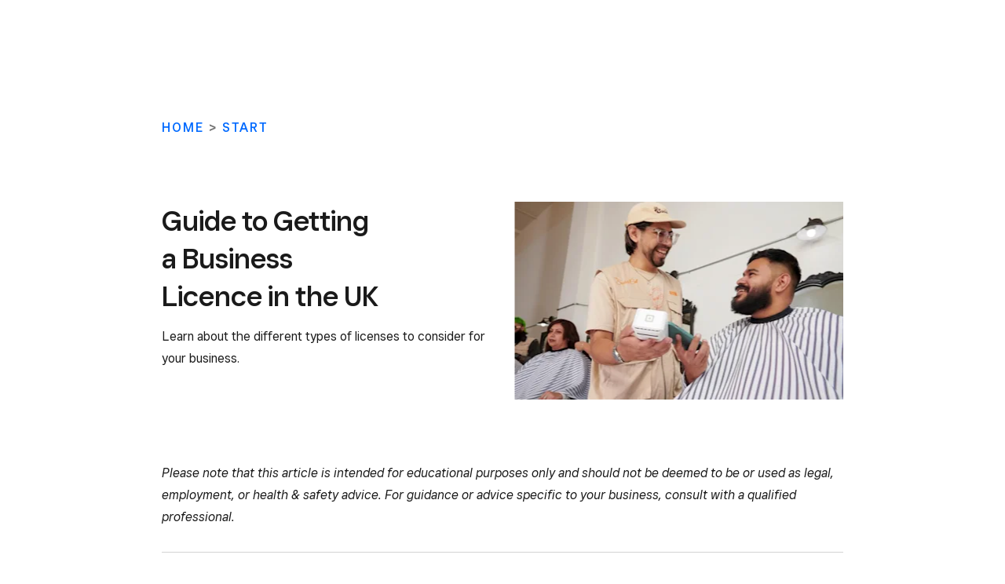

--- FILE ---
content_type: text/html; charset=utf-8
request_url: https://squareup.com/gb/en/business-launchpad/start/business-licences?country_redirection=true
body_size: 19852
content:
<!DOCTYPE html><html class="no-js country-GB lang-en locale-en-GB site-squareup html-bg-white" data-entry-id="15ejFp2mZ5ap3W50yIybVW" lang="en-GB"><head><meta http-equiv="Content-Type" content="text/html; charset=utf-8" />
<meta name="viewport" content="width=device-width, initial-scale=1, shrink-to-fit=no, viewport-fit=cover" />
<meta name="format-detection" content="telephone=no" />
<link rel="icon" href="https://xms-production-f.squarecdn.com/xms/assets/public-web-styles/favicon-770e0889aefd823056c7cdbb066a445be0f0754c1b4d4cba877e120fdbcb63e6.ico" />
<meta name="sq:environment" content="{&quot;env&quot;:&quot;production&quot;,&quot;country_code&quot;:&quot;GB&quot;,&quot;lang_code&quot;:&quot;en&quot;,&quot;locale&quot;:&quot;en-GB&quot;,&quot;country_default_language&quot;:&quot;en&quot;,&quot;default_country&quot;:&quot;US&quot;,&quot;default_language&quot;:&quot;en&quot;,&quot;supported_countries&quot;:[&quot;AU&quot;,&quot;CA&quot;,&quot;ES&quot;,&quot;FR&quot;,&quot;GB&quot;,&quot;IE&quot;,&quot;JP&quot;,&quot;US&quot;],&quot;detected_country_code&quot;:&quot;us&quot;,&quot;available_languages&quot;:[&quot;ca&quot;,&quot;en&quot;,&quot;en-AU&quot;,&quot;en-CA&quot;,&quot;en-GB&quot;,&quot;en-IE&quot;,&quot;en-US&quot;,&quot;fr&quot;,&quot;fr-FR&quot;,&quot;fr-CA&quot;,&quot;es&quot;,&quot;es-ES&quot;,&quot;ca-ES&quot;,&quot;es-US&quot;,&quot;ja&quot;,&quot;ja-JP&quot;,&quot;pt&quot;,&quot;pt-PT&quot;]}" />
<meta name="sq:tracking" content="{&quot;eventstream&quot;:&quot;xms&quot;,&quot;google_universal&quot;:[&quot;UA-9517040-46&quot;],&quot;martech&quot;:true,&quot;autotrack&quot;:{&quot;page_view&quot;:true,&quot;link_click&quot;:true,&quot;scroll_depth&quot;:true},&quot;cdp&quot;:&quot;41ec1b68-21b1-4687-853a-f968e54134db&quot;,&quot;new_cdp_exp_api_key&quot;:&quot;a4e60b87-3ea2-4fb5-a8d0-b04ed68c74fa&quot;,&quot;pageview_rawdata&quot;:{&quot;entry_id&quot;:&quot;15ejFp2mZ5ap3W50yIybVW&quot;,&quot;content_type&quot;:&quot;productPage&quot;,&quot;page_owner&quot;:&quot;Global Marketing&quot;},&quot;one_trust_script_src&quot;:&quot;https://cdn.cookielaw.org/scripttemplates/otSDKStub.js&quot;,&quot;enable_one_trust_blocking&quot;:true,&quot;drift_id&quot;:&quot;mshc9skt2uyu&quot;,&quot;qualified_id&quot;:&quot;9ArWk8T9jXZqFySR&quot;,&quot;optimizely&quot;:8447815042,&quot;simulate_eu_one_trust_request&quot;:false,&quot;one_trust_data_domain_script&quot;:&quot;c4657020-c7d1-4a14-a091-267a7ee4863e&quot;,&quot;enable_onetrust_pageview_experiment&quot;:false,&quot;enable_qualified&quot;:true,&quot;enable_drift&quot;:false,&quot;enable_usa_and_canada_one_trust&quot;:true,&quot;pass_square_geo_to_one_trust&quot;:true,&quot;show_one_trust_footer_link_for_usa_and_canada&quot;:true,&quot;cdp_heartbeat_interval_seconds&quot;:5,&quot;enable_cdp_heartbeat_url_regex&quot;:&quot;https://&quot;,&quot;enable_new_cdp_exp&quot;:false,&quot;cdp_batch_size&quot;:1,&quot;enable_datadog_rum&quot;:true,&quot;datadog_rum_application_id&quot;:&quot;da021de4-34ec-4d5d-ac7f-adeb44b37761&quot;,&quot;datadog_rum_client_token&quot;:&quot;pubd9af00759e65a48ba7ee3ff1dfa4260b&quot;}" />
<meta name="sq:gtm" content="{&quot;enabled&quot;:true,&quot;domain&quot;:&quot;tealium-f.squarecdn.com&quot;,&quot;delay&quot;:1000}" />
<meta name="sq:flags" content="{&quot;use_app_subdomain&quot;:true,&quot;enable_vidyard_player&quot;:true,&quot;enable_page_speed_improvements&quot;:true,&quot;enable_lazy_onload_execution&quot;:true,&quot;enable_global_fallback_cta&quot;:false,&quot;enable_pws_no_jquery&quot;:false,&quot;optimizely_web_block_list&quot;:[],&quot;enable_optimizely_fullstack&quot;:true,&quot;enable_optimizely_contentful_tree_parser&quot;:true,&quot;enable_optimizely_variations_remover&quot;:true,&quot;enable_optimizely_fullstack_page_variations&quot;:true,&quot;enable_optimizely_nav_experiments&quot;:true,&quot;enable_optimizely_rendered_header_response&quot;:true,&quot;personalization_segment_pages_list&quot;:[&quot;*&quot;],&quot;personalization_groups_pages_list&quot;:[],&quot;datadog_rum_proxy_pages_list&quot;:[],&quot;use_xms2_marketo&quot;:true}" />
<title>Guide to Business Licences in the UK | Square Business Launchpad</title>
<meta name="description" content="Whatever type of business you have it&#39;s important to get the right business licence or business licences. Here is a simple guide to what you need to know." />
<link rel="canonical" href="https://squareup.com/gb/en/business-launchpad/start/business-licences" />
<link rel="alternate" hreflang="en-GB" href="https://squareup.com/gb/en/business-launchpad/start/business-licences" />
<link rel="alternate" hreflang="ja-JP" href="https://squareup.com/jp/ja/business-launchpad/start/business-licences" />
<meta property="og:title" content="Guide to Business Licences in the UK | Square Business Launchpad" />
<meta property="og:url" content="https://squareup.com/gb/en/business-launchpad/start/business-licences" />
<meta property="og:image" content="https://xms-production-f.squarecdn.com/xms/assets/public-web-styles/social/default-56f973ec4d9cb2927e20a0cb97201783e27bf352585fa25cddbde11aa81635a7.jpg" />
<meta property="og:locale" content="en_GB" />
<meta property="og:type" content="website" />
<meta property="og:site_name" content="Square" />
<meta property="og:description" content="Whatever type of business you have it&#39;s important to get the right business licence or business licences. Here is a simple guide to what you need to know." />
<meta name="twitter:card" content="summary_large_image" />
<meta name="twitter:site" content="Square" />
<meta name="twitter:creator" content="Square" />
<meta name="twitter:domain" content="squareup.com" />
<meta name="p:domain_verify" content="cb526aa3706990fc2d2969e5ac7ad060" />
<meta name="msvalidate.01" content="35D69B458439DE93C5CAF25B15B09E6C" /><meta content="{&quot;id&quot;:&quot;74m5F59WUTfauuG7yKITNt&quot;}" name="sq:route" /><link type="application/opensearchdescription+xml" href="https://supportcenter-production-f.squarecdn.com/help/opensearch.xml" rel="search" title="Search Square Support" /><script>window.DDErrorQueue ||= [];
window.onerror = function (msg, url, lineNo, columnNo, error) {
  if (!window.DD_RUM) window.DDErrorQueue.push(error);
};
window.onunhandledrejection = function (event) {
  if (!window.DD_RUM) window.DDErrorQueue.push(event.reason);
};</script><link rel="stylesheet" href="https://xms-production-f.squarecdn.com/xms/assets/application-aaf8b37023f41e517cf8e8b1723a5664ffb8ad302c5f29c1806f31bfe7a13ab6.css" media="all" /><style nonce="cjpAh+hve2IHmIcKkvEJd1ORCrmTEkuFkf1HbZQ0M4w=">.sq-custom-grid-column-gray-rounded { background-color: white !important; }

.sq-custom-grid-column-gray-rounded .multi-column-grid { align-items: stretch !important; align-content: stretch !important; }

.sq-custom-grid-column-gray-rounded .multi-column-grid > .column > * { background-color: var(--color-gray-05); border-radius: 10px; border: none; }

.sq-custom-grid-column-pad-small .multi-column-grid > .column > * { padding: var(--space-small); }
</style><style nonce="cjpAh+hve2IHmIcKkvEJd1ORCrmTEkuFkf1HbZQ0M4w=">.uid-6Z4XNJloRBrxyqIeQTQADI-1834c1fbd706285a38075c042b0072735fb7d25ed9ec80cb392340173b93629b { height: 166px; }

.uid-6Z4XNJloRBrxyqIeQTQADI-1834c1fbd706285a38075c042b0072735fb7d25ed9ec80cb392340173b93629b img { width: 276px; height: 166px; }

@media (min-width: 374px) { .uid-6Z4XNJloRBrxyqIeQTQADI-1834c1fbd706285a38075c042b0072735fb7d25ed9ec80cb392340173b93629b { height: 195px; } }

@media (min-width: 374px) { .uid-6Z4XNJloRBrxyqIeQTQADI-1834c1fbd706285a38075c042b0072735fb7d25ed9ec80cb392340173b93629b img { width: 324px; height: 195px; } }

@media (min-width: 480px) { .uid-6Z4XNJloRBrxyqIeQTQADI-1834c1fbd706285a38075c042b0072735fb7d25ed9ec80cb392340173b93629b { height: 255px; } }

@media (min-width: 480px) { .uid-6Z4XNJloRBrxyqIeQTQADI-1834c1fbd706285a38075c042b0072735fb7d25ed9ec80cb392340173b93629b img { width: 424px; height: 255px; } }

@media (min-width: 718px) { .uid-6Z4XNJloRBrxyqIeQTQADI-1834c1fbd706285a38075c042b0072735fb7d25ed9ec80cb392340173b93629b { height: 196px; } }

@media (min-width: 718px) { .uid-6Z4XNJloRBrxyqIeQTQADI-1834c1fbd706285a38075c042b0072735fb7d25ed9ec80cb392340173b93629b img { width: 325px; height: 196px; } }

@media (min-width: 1024px) { .uid-6Z4XNJloRBrxyqIeQTQADI-1834c1fbd706285a38075c042b0072735fb7d25ed9ec80cb392340173b93629b { height: 252px; } }

@media (min-width: 1024px) { .uid-6Z4XNJloRBrxyqIeQTQADI-1834c1fbd706285a38075c042b0072735fb7d25ed9ec80cb392340173b93629b img { width: 419px; height: 252px; } }

@media (min-width: 1292px) { .uid-6Z4XNJloRBrxyqIeQTQADI-1834c1fbd706285a38075c042b0072735fb7d25ed9ec80cb392340173b93629b { height: 297px; } }

@media (min-width: 1292px) { .uid-6Z4XNJloRBrxyqIeQTQADI-1834c1fbd706285a38075c042b0072735fb7d25ed9ec80cb392340173b93629b img { width: 493px; height: 297px; } }
.uid-ZM5AewXz9ehl6kUVdWFqE-fe971b765825a17793eef6f6f7171106e35c0abd2624c72cc7f1c68503c845a1 { height: 163px; }

.uid-ZM5AewXz9ehl6kUVdWFqE-fe971b765825a17793eef6f6f7171106e35c0abd2624c72cc7f1c68503c845a1 img { width: 276px; height: 163px; }

@media (min-width: 374px) { .uid-ZM5AewXz9ehl6kUVdWFqE-fe971b765825a17793eef6f6f7171106e35c0abd2624c72cc7f1c68503c845a1 { height: 191px; } }

@media (min-width: 374px) { .uid-ZM5AewXz9ehl6kUVdWFqE-fe971b765825a17793eef6f6f7171106e35c0abd2624c72cc7f1c68503c845a1 img { width: 324px; height: 191px; } }

@media (min-width: 480px) { .uid-ZM5AewXz9ehl6kUVdWFqE-fe971b765825a17793eef6f6f7171106e35c0abd2624c72cc7f1c68503c845a1 { height: 250px; } }

@media (min-width: 480px) { .uid-ZM5AewXz9ehl6kUVdWFqE-fe971b765825a17793eef6f6f7171106e35c0abd2624c72cc7f1c68503c845a1 img { width: 424px; height: 250px; } }

@media (min-width: 718px) { .uid-ZM5AewXz9ehl6kUVdWFqE-fe971b765825a17793eef6f6f7171106e35c0abd2624c72cc7f1c68503c845a1 { height: 402px; } }

@media (min-width: 718px) { .uid-ZM5AewXz9ehl6kUVdWFqE-fe971b765825a17793eef6f6f7171106e35c0abd2624c72cc7f1c68503c845a1 img { width: 680px; height: 402px; } }

@media (min-width: 1024px) { .uid-ZM5AewXz9ehl6kUVdWFqE-fe971b765825a17793eef6f6f7171106e35c0abd2624c72cc7f1c68503c845a1 { height: 513px; } }

@media (min-width: 1024px) { .uid-ZM5AewXz9ehl6kUVdWFqE-fe971b765825a17793eef6f6f7171106e35c0abd2624c72cc7f1c68503c845a1 img { width: 868px; height: 513px; } }

@media (min-width: 1292px) { .uid-ZM5AewXz9ehl6kUVdWFqE-fe971b765825a17793eef6f6f7171106e35c0abd2624c72cc7f1c68503c845a1 { height: 600px; } }

@media (min-width: 1292px) { .uid-ZM5AewXz9ehl6kUVdWFqE-fe971b765825a17793eef6f6f7171106e35c0abd2624c72cc7f1c68503c845a1 img { width: 1016px; height: 600px; } }
</style><script src="https://xms-production-f.squarecdn.com/xms/assets/application-e27c1cea4cd9cef825d81a2229bf7ce6d66baab261c931966f8633040f10509e.js" defer="defer" nonce="cjpAh+hve2IHmIcKkvEJd1ORCrmTEkuFkf1HbZQ0M4w="></script><meta name="optly_vars" content="pw_1_0_monochrome_hw_cta:control"><meta name="optly_attrs" content='{&#x22;url&#x22;:&#x22;/gb/en/business-launchpad/start/business-licences&#x22;,&#x22;country&#x22;:&#x22;US&#x22;,&#x22;device_type&#x22;:&#x22;other&#x22;,&#x22;query_params&#x22;:&#x22;country_redirection=true&#x22;}'><meta name="optly_exps_activated_on_cdn" content=""></head><body><div id="top"></div><div data-body="Download the latest version of a supported browser below to get the most out of this website:" data-browsers="[{&quot;name&quot;:&quot;Google Chrome&quot;,&quot;url&quot;:&quot;https://chrome.com&quot;},{&quot;name&quot;:&quot;Mozilla Firefox&quot;,&quot;url&quot;:&quot;https://firefox.com&quot;},{&quot;name&quot;:&quot;Microsoft Edge&quot;,&quot;url&quot;:&quot;https://microsoftedge.com&quot;}]" data-proceed="I understand. Proceed anyway" data-title="Please update your browser." id="unsupported-browser-modal"></div><script src="https://xms-production-f.squarecdn.com/xms/assets/precompile/nomodule-fd552f7067e56a71a4ac154492f800a86a9d4f41b1a3dd92df5043afc78d1e91.js" nomodule="nomodule" nonce="cjpAh+hve2IHmIcKkvEJd1ORCrmTEkuFkf1HbZQ0M4w="></script><noscript><div aria-live="polite" class="flash flash-top flash-error flash-show" role="status"><div class="flash-message"><p>JavaScript is required for full functionality of this site. <a class="arrow" href="https://www.enable-javascript.com/" target="_blank">Learn how to enable JavaScript in your web browser</a> </p></div></div></noscript><div data-cta-subnav-json="{&quot;id&quot;:&quot;pwn-entry-2Pao5UUz94oVJxY1leCN08&quot;,&quot;title&quot;:&quot;Business Launchpad&quot;,&quot;subtitle&quot;:null,&quot;dynamicVariationSlug&quot;:null,&quot;titleCategory&quot;:null,&quot;cta&quot;:{&quot;id&quot;:&quot;pwn-entry-72iJLRZsnf0uLPOa0WZZpJ&quot;,&quot;title&quot;:&quot;Get started free&quot;,&quot;url&quot;:&quot;/signup/en-GB&quot;,&quot;linkStyle&quot;:&quot;primary&quot;,&quot;iconData&quot;:null,&quot;hideWhenLoggedIn&quot;:null,&quot;hideWhenLoggedOut&quot;:null,&quot;hideWhenCartEmpty&quot;:null,&quot;hideWhenCartNotEmpty&quot;:null,&quot;disabled&quot;:null,&quot;hidden&quot;:null,&quot;type&quot;:&quot;button&quot;},&quot;secondaryCta&quot;:{&quot;id&quot;:&quot;pwn-entry-15gfVSojKXRBoEIFgG5kf0&quot;,&quot;title&quot;:&quot;Connect with us&quot;,&quot;url&quot;:&quot;/gb/en/sales/contact?page=/gb/en/business-launchpad&quot;,&quot;linkStyle&quot;:&quot;secondary&quot;,&quot;iconData&quot;:null,&quot;hideWhenLoggedIn&quot;:null,&quot;hideWhenLoggedOut&quot;:null,&quot;hideWhenCartEmpty&quot;:null,&quot;hideWhenCartNotEmpty&quot;:null,&quot;disabled&quot;:null,&quot;hidden&quot;:null,&quot;type&quot;:&quot;button&quot;},&quot;navItems&quot;:[{&quot;id&quot;:&quot;pwn-entry-5lb1Mur8a6OrzxrvMgd3cD&quot;,&quot;title&quot;:&quot;Research&quot;,&quot;url&quot;:&quot;/gb/en/business-launchpad/research&quot;,&quot;linkStyle&quot;:null,&quot;iconData&quot;:null,&quot;hideWhenLoggedIn&quot;:null,&quot;hideWhenLoggedOut&quot;:null,&quot;hideWhenCartEmpty&quot;:null,&quot;hideWhenCartNotEmpty&quot;:null,&quot;disabled&quot;:null,&quot;hidden&quot;:null,&quot;type&quot;:&quot;link&quot;},{&quot;id&quot;:&quot;pwn-entry-5jNtgKLS5MsYNQILzAPt7s&quot;,&quot;title&quot;:&quot;Start&quot;,&quot;url&quot;:&quot;/gb/en/business-launchpad/start&quot;,&quot;linkStyle&quot;:null,&quot;iconData&quot;:null,&quot;hideWhenLoggedIn&quot;:null,&quot;hideWhenLoggedOut&quot;:null,&quot;hideWhenCartEmpty&quot;:null,&quot;hideWhenCartNotEmpty&quot;:null,&quot;disabled&quot;:null,&quot;hidden&quot;:null,&quot;type&quot;:&quot;link&quot;},{&quot;id&quot;:&quot;pwn-entry-74uoAX55h2yLeWXwhYVpFX&quot;,&quot;title&quot;:&quot;Manage&quot;,&quot;url&quot;:&quot;/gb/en/business-launchpad/manage&quot;,&quot;linkStyle&quot;:null,&quot;iconData&quot;:null,&quot;hideWhenLoggedIn&quot;:null,&quot;hideWhenLoggedOut&quot;:null,&quot;hideWhenCartEmpty&quot;:null,&quot;hideWhenCartNotEmpty&quot;:null,&quot;disabled&quot;:null,&quot;hidden&quot;:null,&quot;type&quot;:&quot;link&quot;},{&quot;id&quot;:&quot;pwn-entry-58Y7FH86frvOrWiEx9yaP9&quot;,&quot;title&quot;:&quot;Grow&quot;,&quot;url&quot;:&quot;/gb/en/business-launchpad/grow&quot;,&quot;linkStyle&quot;:null,&quot;iconData&quot;:null,&quot;hideWhenLoggedIn&quot;:null,&quot;hideWhenLoggedOut&quot;:null,&quot;hideWhenCartEmpty&quot;:null,&quot;hideWhenCartNotEmpty&quot;:null,&quot;disabled&quot;:null,&quot;hidden&quot;:null,&quot;type&quot;:&quot;link&quot;}],&quot;dynamicVariations&quot;:null,&quot;enableDynamicVariations&quot;:false,&quot;onlyShowCtaWhenSticky&quot;:false,&quot;showCtaOnCtaPage&quot;:false,&quot;disableStickyBehavior&quot;:false,&quot;enableFlickerFix&quot;:false,&quot;reverseDesktopCtaButtons&quot;:false,&quot;hiddenUntilScrolled&quot;:false,&quot;disableIconCtaOnMobile&quot;:false}" data-dark-mode="false" data-experiments="[&quot;pw_1_0_uk_nav_redesign_test&quot;]" data-flags-json="{&quot;publicwebnav/enable-comms-plat-messaging&quot;:false,&quot;xms2-search-page-url&quot;:&quot;/us/en/search&quot;}" data-image-subnav-json="" data-json="{&quot;id&quot;:&quot;pwn-entry-69mDoimRIatldjcJWqSrQH&quot;,&quot;title&quot;:&quot;squareup.com - GB - 2024 - ROUTED&quot;,&quot;home&quot;:{&quot;id&quot;:&quot;pwn-entry-10pviTmfcq4tYUZAZ5OraP&quot;,&quot;title&quot;:&quot;Square&quot;,&quot;url&quot;:&quot;/gb/en&quot;},&quot;mobileMenuOpenText&quot;:&quot;Open menu&quot;,&quot;mobileMenuCloseText&quot;:&quot;Close menu&quot;,&quot;primaryNavItems&quot;:[{&quot;id&quot;:&quot;pwn-entry-1U3qMk5bYN9lxomqN8HRMG&quot;,&quot;type&quot;:&quot;category&quot;,&quot;title&quot;:&quot;Products&quot;,&quot;navItems&quot;:[{&quot;id&quot;:&quot;pwn-entry-1G8Suz7Faau3IVzcZNE06S&quot;,&quot;type&quot;:&quot;category&quot;,&quot;title&quot;:&quot;Commerce&quot;,&quot;description&quot;:&quot;Sell on a website, point of sale or social media.&quot;,&quot;navItems&quot;:[{&quot;id&quot;:&quot;pwn-entry-6GRFmnUnuvROIejofNTjd3&quot;,&quot;type&quot;:&quot;link&quot;,&quot;title&quot;:&quot;All commerce products&quot;,&quot;url&quot;:&quot;/gb/en/commerce&quot;},{&quot;id&quot;:&quot;pwn-entry-3LQ074LH1JOomR2aENtqYi&quot;,&quot;type&quot;:&quot;link&quot;,&quot;title&quot;:&quot;Hardware&quot;,&quot;url&quot;:&quot;/gb/en/hardware&quot;},{&quot;id&quot;:&quot;pwn-entry-6tEA6n8vPj8zwpbZJol4u3&quot;,&quot;type&quot;:&quot;link&quot;,&quot;title&quot;:&quot;Point of sale&quot;,&quot;url&quot;:&quot;/gb/en/point-of-sale&quot;},{&quot;id&quot;:&quot;pwn-entry-139jMVV05CIxsVPpQ8rKfG&quot;,&quot;type&quot;:&quot;link&quot;,&quot;title&quot;:&quot;Restaurant POS&quot;,&quot;url&quot;:&quot;/gb/en/point-of-sale/restaurants&quot;},{&quot;id&quot;:&quot;pwn-entry-5nVbCOdqimt6blSVBireCe&quot;,&quot;type&quot;:&quot;link&quot;,&quot;title&quot;:&quot;Self-ordering kiosk&quot;,&quot;url&quot;:&quot;/gb/en/point-of-sale/restaurants/kiosk-software&quot;},{&quot;id&quot;:&quot;pwn-entry-10apDjT4EsC6GV4L41VNnE&quot;,&quot;type&quot;:&quot;link&quot;,&quot;title&quot;:&quot;Retail POS&quot;,&quot;url&quot;:&quot;/gb/en/point-of-sale/retail&quot;},{&quot;id&quot;:&quot;pwn-entry-7ilDEJrk6fCBlnMmCobfUI&quot;,&quot;type&quot;:&quot;link&quot;,&quot;title&quot;:&quot;Appointments POS&quot;,&quot;url&quot;:&quot;/gb/en/appointments&quot;},{&quot;id&quot;:&quot;pwn-entry-1zsZaDdN5O9aMbIB1bid6I&quot;,&quot;type&quot;:&quot;link&quot;,&quot;title&quot;:&quot;Invoices&quot;,&quot;url&quot;:&quot;/gb/en/invoices&quot;},{&quot;id&quot;:&quot;pwn-entry-2tDBye4cNBkCYx5zVhK93f&quot;,&quot;type&quot;:&quot;link&quot;,&quot;title&quot;:&quot;Online ordering&quot;,&quot;url&quot;:&quot;/gb/en/online-ordering&quot;},{&quot;id&quot;:&quot;pwn-entry-22HCcaLWW48WBmb4PhnKJG&quot;,&quot;type&quot;:&quot;link&quot;,&quot;title&quot;:&quot;Online store&quot;,&quot;url&quot;:&quot;/gb/en/online-store&quot;},{&quot;id&quot;:&quot;pwn-entry-6TNUrsFQJN7TACrp80KlCP&quot;,&quot;type&quot;:&quot;link&quot;,&quot;title&quot;:&quot;Payments&quot;,&quot;url&quot;:&quot;/gb/en/payments&quot;},{&quot;id&quot;:&quot;pwn-entry-46nXQYDF6uoncEKfMRLTyM&quot;,&quot;type&quot;:&quot;link&quot;,&quot;title&quot;:&quot;Payment links&quot;,&quot;url&quot;:&quot;/gb/en/online-checkout&quot;}]},{&quot;id&quot;:&quot;pwn-entry-1bpfraoo89iJSoY5KXW2oO&quot;,&quot;type&quot;:&quot;category&quot;,&quot;title&quot;:&quot;Customers&quot;,&quot;description&quot;:&quot;Drive business with marketing, appointments and loyalty programmes.&quot;,&quot;navItems&quot;:[{&quot;id&quot;:&quot;pwn-entry-6bMaFPSLW011Y3UWOPp9Vb&quot;,&quot;type&quot;:&quot;link&quot;,&quot;title&quot;:&quot;All customer products&quot;,&quot;url&quot;:&quot;/gb/en/customers&quot;},{&quot;id&quot;:&quot;pwn-entry-5WEF1sg9bAet5U2qQcxFoQ&quot;,&quot;type&quot;:&quot;link&quot;,&quot;title&quot;:&quot;Marketing&quot;,&quot;url&quot;:&quot;/gb/en/software/marketing&quot;},{&quot;id&quot;:&quot;pwn-entry-6DcwwCYJ8ieodVnrSLEviy&quot;,&quot;type&quot;:&quot;link&quot;,&quot;title&quot;:&quot;Loyalty programmes&quot;,&quot;url&quot;:&quot;/gb/en/software/loyalty&quot;},{&quot;id&quot;:&quot;pwn-entry-2kOjsUuv6rzzbsh6XSrLUD&quot;,&quot;type&quot;:&quot;link&quot;,&quot;title&quot;:&quot;Customer directory&quot;,&quot;url&quot;:&quot;/gb/en/point-of-sale/features/customer-directory&quot;},{&quot;id&quot;:&quot;pwn-entry-4e2yOsC7MyjcgF7ourm7hZ&quot;,&quot;type&quot;:&quot;link&quot;,&quot;title&quot;:&quot;Gift cards&quot;,&quot;url&quot;:&quot;/gb/en/gift-cards&quot;},{&quot;id&quot;:&quot;pwn-entry-2B39CEg91Ql6XIYk0Ldxex&quot;,&quot;type&quot;:&quot;link&quot;,&quot;title&quot;:&quot;Photo studio&quot;,&quot;url&quot;:&quot;/gb/en/photo-studio/app&quot;},{&quot;id&quot;:&quot;pwn-entry-1THkZ5BL1zo9e8bwaBzBeX&quot;,&quot;type&quot;:&quot;link&quot;,&quot;title&quot;:&quot;Contracts&quot;,&quot;url&quot;:&quot;/gb/en/contracts&quot;}]},{&quot;id&quot;:&quot;pwn-entry-6ZVoUvZEHSDjWovaEXF9Mf&quot;,&quot;type&quot;:&quot;category&quot;,&quot;title&quot;:&quot;Staff&quot;,&quot;description&quot;:&quot;Manage your staff and cashflow with tools that help you plan for the future.&quot;,&quot;navItems&quot;:[{&quot;id&quot;:&quot;pwn-entry-1ZWocVFDfZZycxzUyjkh3q&quot;,&quot;type&quot;:&quot;link&quot;,&quot;title&quot;:&quot;Shifts&quot;,&quot;url&quot;:&quot;/gb/en/staff/shifts&quot;},{&quot;id&quot;:&quot;pwn-entry-2fjcYcBeTbIicR52akWMTs&quot;,&quot;type&quot;:&quot;link&quot;,&quot;title&quot;:&quot;Advanced Access&quot;,&quot;url&quot;:&quot;/gb/en/staff/advanced-access&quot;},{&quot;id&quot;:&quot;pwn-entry-1WOmYyp9cksWuih5Q1a1Ps&quot;,&quot;type&quot;:&quot;link&quot;,&quot;title&quot;:&quot;Team communications&quot;,&quot;url&quot;:&quot;/gb/en/staff/team-communication&quot;}]},{&quot;id&quot;:&quot;pwn-entry-1dwqTFDWVmBvsOELICiK7b&quot;,&quot;type&quot;:&quot;category&quot;,&quot;title&quot;:&quot;Money&quot;,&quot;navItems&quot;:[{&quot;id&quot;:&quot;pwn-entry-36H4NBDTG8piB8aYYeDXga&quot;,&quot;type&quot;:&quot;link&quot;,&quot;title&quot;:&quot;Loans&quot;,&quot;url&quot;:&quot;/gb/en/loans&quot;},{&quot;id&quot;:&quot;pwn-entry-5cVpTqkxJP9mx1WK1LfuVy&quot;,&quot;type&quot;:&quot;link&quot;,&quot;title&quot;:&quot;Cash Advance&quot;,&quot;url&quot;:&quot;/gb/en/cashadvance&quot;},{&quot;id&quot;:&quot;pwn-entry-3bAbHTkaVGm1XYiEEgOG5B&quot;,&quot;type&quot;:&quot;link&quot;,&quot;title&quot;:&quot;Instant transfers&quot;,&quot;url&quot;:&quot;/gb/en/payments/instant-transfers&quot;},{&quot;id&quot;:&quot;pwn-entry-1GR1eLQDoalcavZL8SCCN4&quot;,&quot;type&quot;:&quot;link&quot;,&quot;title&quot;:&quot;Square Card&quot;,&quot;url&quot;:&quot;/gb/en/payments/square-card&quot;}]},{&quot;id&quot;:&quot;pwn-entry-6IQRSmHxv8vLNRtn4eleXr&quot;,&quot;type&quot;:&quot;category&quot;,&quot;title&quot;:&quot;Developer&quot;,&quot;description&quot;:&quot;Connect third-party apps or build custom solutions.&quot;,&quot;navItems&quot;:[{&quot;id&quot;:&quot;pwn-entry-ISUwPN0LhFEB08Fj6bPBL&quot;,&quot;type&quot;:&quot;link&quot;,&quot;title&quot;:&quot;Developer APIs&quot;,&quot;url&quot;:&quot;https://developer.squareup.com/gb/en&quot;},{&quot;id&quot;:&quot;pwn-entry-2Bka9MK8yI6WFl5dK7AFP6&quot;,&quot;type&quot;:&quot;link&quot;,&quot;title&quot;:&quot;App marketplace&quot;,&quot;url&quot;:&quot;/gb/en/app-marketplace&quot;}]}],&quot;spotlight&quot;:{&quot;id&quot;:&quot;pwn-entry-3fgKcOcDavFGNNQLl8B3MI&quot;,&quot;title&quot;:&quot;Featured&quot;,&quot;items&quot;:[{&quot;id&quot;:&quot;pwn-entry-5NATLKK2oafqYDyha1jSRR&quot;,&quot;title&quot;:&quot;Tap to Pay on iPhone&quot;,&quot;image&quot;:{&quot;id&quot;:&quot;pwn-entry-e2no91DEEj7l3Fobp1kml&quot;,&quot;title&quot;:&quot;PD05460 - GB nav spotlight ttp&quot;,&quot;description&quot;:&quot;&quot;,&quot;url&quot;:&quot;//images.ctfassets.net/2d5q1td6cyxq/e2no91DEEj7l3Fobp1kml/d4ccbe11d95b0c396a845be4abf0494b/PD05460_-_GB_nav_spotlight_ttp.png&quot;},&quot;imageMobile&quot;:{&quot;id&quot;:&quot;pwn-entry-7pigLPxdQE01hhYDLPNZHh&quot;,&quot;title&quot;:&quot;PD05460 - mobile GB nav spotlight ttp&quot;,&quot;description&quot;:&quot;&quot;,&quot;url&quot;:&quot;//images.ctfassets.net/2d5q1td6cyxq/7pigLPxdQE01hhYDLPNZHh/3aa98ed7b790feefe9d5e63b69388b6c/PD05460_-_mobile_GB_nav_spotlight_ttp.png&quot;},&quot;url&quot;:&quot;/gb/en/payments/tap-to-pay&quot;,&quot;linkText&quot;:&quot;Tap to Pay on iPhone&quot;,&quot;description&quot;:&quot;Take contactless payments with just your iPhone&quot;},{&quot;id&quot;:&quot;pwn-entry-2vU7UV44YrHVr00cNYexAY&quot;,&quot;title&quot;:&quot;Reviews from business owners&quot;,&quot;image&quot;:{&quot;id&quot;:&quot;pwn-entry-1hr4Q45l5KLKYTziyYhf7a&quot;,&quot;title&quot;:&quot;PD05445 - nav spotlight rst bundles&quot;,&quot;description&quot;:&quot;&quot;,&quot;url&quot;:&quot;//images.ctfassets.net/2d5q1td6cyxq/1hr4Q45l5KLKYTziyYhf7a/f83dedaee6fc90e3744344de7fef3997/PD05445_-_nav_spotlight_rst_bundles.png&quot;},&quot;imageMobile&quot;:{&quot;id&quot;:&quot;pwn-entry-6UX0siBz2ott4JwqyKm8UD&quot;,&quot;title&quot;:&quot;PD05447 - nav spotlight mobile rst bundles&quot;,&quot;description&quot;:&quot;&quot;,&quot;url&quot;:&quot;//images.ctfassets.net/2d5q1td6cyxq/6UX0siBz2ott4JwqyKm8UD/db284637e6b189322b555f96561a38af/PD05447_-_nav_spotlight_mobile_rst_bundles.png&quot;},&quot;url&quot;:&quot;/gb/en/reviews&quot;,&quot;linkText&quot;:&quot;Reviews from business owners&quot;,&quot;description&quot;:&quot;See what our sellers across the United Kingdom have to say about Square.&quot;}]}},{&quot;id&quot;:&quot;pwn-entry-1YXvVjQuiI6p05HA4LUJng&quot;,&quot;type&quot;:&quot;category&quot;,&quot;title&quot;:&quot;Business Types&quot;,&quot;navItems&quot;:[{&quot;id&quot;:&quot;pwn-entry-7dd0ioYBRLh8k9FnneyRLH&quot;,&quot;type&quot;:&quot;category&quot;,&quot;title&quot;:&quot;Food \u0026 Beverage&quot;,&quot;description&quot;:&quot;Tools for front of house, back of house and everything in between.&quot;,&quot;navItems&quot;:[{&quot;id&quot;:&quot;pwn-entry-6r8ZjLayOA3vRdRTn2GZTj&quot;,&quot;type&quot;:&quot;link&quot;,&quot;title&quot;:&quot;All food \u0026 beverage solutions&quot;,&quot;url&quot;:&quot;/gb/en/point-of-sale/restaurants&quot;},{&quot;id&quot;:&quot;pwn-entry-32uBJhKFiXFqW67NPmDm1Y&quot;,&quot;type&quot;:&quot;link&quot;,&quot;title&quot;:&quot;Counter service&quot;,&quot;url&quot;:&quot;/gb/en/point-of-sale/restaurants/counter-service&quot;},{&quot;id&quot;:&quot;pwn-entry-1csBBI55oUtKefDFMdwwiu&quot;,&quot;type&quot;:&quot;link&quot;,&quot;title&quot;:&quot;Full service&quot;,&quot;url&quot;:&quot;/gb/en/point-of-sale/restaurants/full-service&quot;},{&quot;id&quot;:&quot;pwn-entry-VsgUowRSzeiqorJkfnhz1&quot;,&quot;type&quot;:&quot;link&quot;,&quot;title&quot;:&quot;Takeaway&quot;,&quot;url&quot;:&quot;/gb/en/point-of-sale/restaurants/takeaway-epos&quot;},{&quot;id&quot;:&quot;pwn-entry-3771ZiHHZSMiDYYfE1Bc1Y&quot;,&quot;type&quot;:&quot;link&quot;,&quot;title&quot;:&quot;Bars \u0026 pubs&quot;,&quot;url&quot;:&quot;/gb/en/point-of-sale/restaurants/bars&quot;},{&quot;id&quot;:&quot;pwn-entry-p3hHolTynzh0A9CMnDrJV&quot;,&quot;type&quot;:&quot;link&quot;,&quot;title&quot;:&quot;Coffee shops&quot;,&quot;url&quot;:&quot;/gb/en/solutions/coffee-shop&quot;},{&quot;id&quot;:&quot;pwn-entry-76ApcZtLY32K07g3ZpHqBo&quot;,&quot;type&quot;:&quot;link&quot;,&quot;title&quot;:&quot;Bakeries&quot;,&quot;url&quot;:&quot;/gb/en/solutions/bakery&quot;}]},{&quot;id&quot;:&quot;pwn-entry-1pBmSiRmIK2FtWeyg7war4&quot;,&quot;type&quot;:&quot;category&quot;,&quot;title&quot;:&quot;Retail&quot;,&quot;description&quot;:&quot;All the retail tools you need – from open to close, in store and online.&quot;,&quot;navItems&quot;:[{&quot;id&quot;:&quot;pwn-entry-7wdkiUEylZynNJ6FPImS7A&quot;,&quot;type&quot;:&quot;link&quot;,&quot;title&quot;:&quot;All retail solutions&quot;,&quot;url&quot;:&quot;/gb/en/point-of-sale/retail&quot;},{&quot;id&quot;:&quot;pwn-entry-7EoJBGeJiyq6E6Gf9RbFeV&quot;,&quot;type&quot;:&quot;link&quot;,&quot;title&quot;:&quot;Clothing \u0026 accessories&quot;,&quot;url&quot;:&quot;/gb/en/point-of-sale/retail/clothing-store&quot;},{&quot;id&quot;:&quot;pwn-entry-1qIyDT4w2HHpzF86bXlIL3&quot;,&quot;type&quot;:&quot;link&quot;,&quot;title&quot;:&quot;Homeware \u0026 furniture&quot;,&quot;url&quot;:&quot;/gb/en/point-of-sale/retail/furniture-home-goods&quot;},{&quot;id&quot;:&quot;pwn-entry-6PTMwnNNJG6nbTpgtU8oKB&quot;,&quot;type&quot;:&quot;link&quot;,&quot;title&quot;:&quot;Beer, wine \u0026 spirits&quot;,&quot;url&quot;:&quot;/gb/en/point-of-sale/retail/beer-wine-spirits&quot;}]},{&quot;id&quot;:&quot;pwn-entry-OFnGr2PRu337P6aK5CLZD&quot;,&quot;type&quot;:&quot;category&quot;,&quot;title&quot;:&quot;Beauty&quot;,&quot;description&quot;:&quot;One solution for frictionless booking, payments and client management.&quot;,&quot;navItems&quot;:[{&quot;id&quot;:&quot;pwn-entry-4Ern9HHBTKkKXjYzgN6OQm&quot;,&quot;type&quot;:&quot;link&quot;,&quot;title&quot;:&quot;All beauty solutions&quot;,&quot;url&quot;:&quot;/gb/en/appointments&quot;},{&quot;id&quot;:&quot;pwn-entry-5x8qNvndrdKGBmlZzmpPgT&quot;,&quot;type&quot;:&quot;link&quot;,&quot;title&quot;:&quot;Beauty salons&quot;,&quot;url&quot;:&quot;/gb/en/solutions/beauty&quot;},{&quot;id&quot;:&quot;pwn-entry-4fpD6ws7VXPCdp9EJHrNVl&quot;,&quot;type&quot;:&quot;link&quot;,&quot;title&quot;:&quot;Nail salons&quot;,&quot;url&quot;:&quot;/gb/en/solutions/nail-salon&quot;},{&quot;id&quot;:&quot;pwn-entry-419aq1z1P2m4xYBJRpRwn9&quot;,&quot;type&quot;:&quot;link&quot;,&quot;title&quot;:&quot;Hair salons&quot;,&quot;url&quot;:&quot;/gb/en/solutions/hair-salon&quot;},{&quot;id&quot;:&quot;pwn-entry-5b2qyFLqoLFmAAMZNH8oZG&quot;,&quot;type&quot;:&quot;link&quot;,&quot;title&quot;:&quot;Day spas&quot;,&quot;url&quot;:&quot;/gb/en/solutions/spa&quot;},{&quot;id&quot;:&quot;pwn-entry-M77VQk0loHgcNKCYhO8xW&quot;,&quot;type&quot;:&quot;link&quot;,&quot;title&quot;:&quot;Barbershops&quot;,&quot;url&quot;:&quot;/gb/en/solutions/barbershop&quot;},{&quot;id&quot;:&quot;pwn-entry-74eFNusonqAgSrkKQzxfCK&quot;,&quot;type&quot;:&quot;link&quot;,&quot;title&quot;:&quot;Tattoo \u0026 piercing&quot;,&quot;url&quot;:&quot;/gb/en/solutions/tattoo-and-piercing&quot;},{&quot;id&quot;:&quot;pwn-entry-iTNDsjUYKukHnmK2246RS&quot;,&quot;type&quot;:&quot;link&quot;,&quot;title&quot;:&quot;Aesthetics clinics&quot;,&quot;url&quot;:&quot;/gb/en/solutions/med-spa&quot;}]},{&quot;id&quot;:&quot;pwn-entry-6O1adMpOezXkXHBOY17F1R&quot;,&quot;type&quot;:&quot;category&quot;,&quot;title&quot;:&quot;Services&quot;,&quot;description&quot;:&quot;Solutions for health, repair and other professionals.&quot;,&quot;navItems&quot;:[{&quot;id&quot;:&quot;pwn-entry-3A3bdioWOpbIrnTXN7x2qf&quot;,&quot;type&quot;:&quot;link&quot;,&quot;title&quot;:&quot;Professional services&quot;,&quot;url&quot;:&quot;/gb/en/solutions/professional-services&quot;},{&quot;id&quot;:&quot;pwn-entry-1RAXJikBd1l43I5rxAudN2&quot;,&quot;type&quot;:&quot;link&quot;,&quot;title&quot;:&quot;Fitness&quot;,&quot;url&quot;:&quot;/gb/en/solutions/health-and-fitness?solution=solutions-health-and-fitness-appointments&quot;},{&quot;id&quot;:&quot;pwn-entry-45nMenhvpXeU3X3vSwqsXA&quot;,&quot;type&quot;:&quot;link&quot;,&quot;title&quot;:&quot;Home \u0026 repair&quot;,&quot;url&quot;:&quot;/gb/en/solutions/home-and-repair&quot;},{&quot;id&quot;:&quot;pwn-entry-1nNMVsfNpMAgv4T4i5vMFG&quot;,&quot;type&quot;:&quot;link&quot;,&quot;title&quot;:&quot;Cleaning services&quot;,&quot;url&quot;:&quot;/gb/en/solutions/cleaning-services&quot;},{&quot;id&quot;:&quot;pwn-entry-530bHIKiOzIVKzaQe0YEEx&quot;,&quot;type&quot;:&quot;link&quot;,&quot;title&quot;:&quot;Nonprofits&quot;,&quot;url&quot;:&quot;/gb/en/solutions/nonprofit&quot;}]},{&quot;id&quot;:&quot;pwn-entry-27k3bCnOTnb64E5XoT93sh&quot;,&quot;type&quot;:&quot;category&quot;,&quot;title&quot;:&quot;Large Businesses&quot;,&quot;navItems&quot;:[{&quot;id&quot;:&quot;pwn-entry-1e8bkgyDWZkAdSh31MWVUE&quot;,&quot;type&quot;:&quot;link&quot;,&quot;title&quot;:&quot;Overview&quot;,&quot;url&quot;:&quot;/gb/en/large-businesses&quot;},{&quot;id&quot;:&quot;pwn-entry-1OOFzWoCpoVvOWUkVQI3z5&quot;,&quot;type&quot;:&quot;link&quot;,&quot;title&quot;:&quot;Festivals \u0026 events&quot;,&quot;url&quot;:&quot;/gb/en/solutions/festivals-and-events&quot;},{&quot;id&quot;:&quot;pwn-entry-6Yf1SAx9Uiypm6GJTMFynO&quot;,&quot;type&quot;:&quot;link&quot;,&quot;title&quot;:&quot;Healthcare&quot;,&quot;url&quot;:&quot;/gb/en/solutions/healthcare&quot;},{&quot;id&quot;:&quot;pwn-entry-2dQxXIqIZjxEYtKMNGidSV&quot;,&quot;type&quot;:&quot;link&quot;,&quot;title&quot;:&quot;Stadium \u0026 sports events&quot;,&quot;url&quot;:&quot;/gb/en/solutions/stadiums-and-sports&quot;}]}],&quot;spotlight&quot;:{&quot;id&quot;:&quot;pwn-entry-6dXb9VKs59ZuJWdgZRNjww&quot;,&quot;title&quot;:&quot;Featured&quot;,&quot;items&quot;:[{&quot;id&quot;:&quot;pwn-entry-aFrc5VxFe8eEt7NXCFbsB&quot;,&quot;title&quot;:&quot;The Future of Commerce Report: 2024 Edition&quot;,&quot;image&quot;:{&quot;id&quot;:&quot;pwn-entry-5DJ0J4H7W5X4BggBwXgpnY&quot;,&quot;title&quot;:&quot;PD05460 - GB nav spotlight future&quot;,&quot;description&quot;:&quot;&quot;,&quot;url&quot;:&quot;//images.ctfassets.net/2d5q1td6cyxq/5DJ0J4H7W5X4BggBwXgpnY/4283789a8345dbe97a1026da0b8ba6cd/Dropdown_Nav_Desktop.jpg&quot;},&quot;imageMobile&quot;:{&quot;id&quot;:&quot;pwn-entry-4V2u5XAjo8PmiLQecQmY8U&quot;,&quot;title&quot;:&quot;PD05460 - mobile GB nav spotlight future&quot;,&quot;description&quot;:&quot;&quot;,&quot;url&quot;:&quot;//images.ctfassets.net/2d5q1td6cyxq/4V2u5XAjo8PmiLQecQmY8U/5d4f54f7c322bd35bdca9530e67e07a8/Dropdown_Nav_Mobile.jpg&quot;},&quot;url&quot;:&quot;https://squareup.com/gb/en/the-bottom-line/series/foc&quot;,&quot;linkText&quot;:&quot;The Future of Commerce Report: 2025 Edition&quot;,&quot;description&quot;:&quot;Get inspiration, tactics, and tools to future-proof your business.&quot;},{&quot;id&quot;:&quot;pwn-entry-247P1q5XQSxpj08puXEIuz&quot;,&quot;title&quot;:&quot;How Square Powers Soho Live Music Club&quot;,&quot;image&quot;:{&quot;id&quot;:&quot;pwn-entry-4sC9qRzzEGqEPLj7U289e0&quot;,&quot;title&quot;:&quot;PD05460 - GB nav spotlight beer&quot;,&quot;description&quot;:&quot;&quot;,&quot;url&quot;:&quot;//images.ctfassets.net/2d5q1td6cyxq/4sC9qRzzEGqEPLj7U289e0/c68de889555b179e25c773db8a073444/PD05460_-_GB_nav_spotlight_beer.png&quot;},&quot;imageMobile&quot;:{&quot;id&quot;:&quot;pwn-entry-6fydImhIuPjH8hcMDdG0ij&quot;,&quot;title&quot;:&quot;PD05460 - mobile GB nav spotlight beer&quot;,&quot;description&quot;:&quot;&quot;,&quot;url&quot;:&quot;//images.ctfassets.net/2d5q1td6cyxq/6fydImhIuPjH8hcMDdG0ij/522462cb6b67713777b70568924b14d2/PD05460_-_mobile_GB_nav_spotlight_beer.png&quot;},&quot;url&quot;:&quot;https://squareup.com/gb/en/point-of-sale/learn/soho-live-music-club&quot;,&quot;linkText&quot;:&quot;How Square Powers Soho Live Music Club&quot;,&quot;description&quot;:&quot;The story of how Soho Live Music Club tripled revenue and reimagined jazz for today&#39;s generation of music lovers&quot;}]}},{&quot;id&quot;:&quot;pwn-entry-2tgEYdrHGIJow8Y6rsmW5D&quot;,&quot;type&quot;:&quot;link&quot;,&quot;title&quot;:&quot;Why Square?&quot;,&quot;url&quot;:&quot;/gb/en/why-square&quot;},{&quot;id&quot;:&quot;pwn-entry-5xX6lw6iVkkjkP1OeX1r7X&quot;,&quot;type&quot;:&quot;link&quot;,&quot;title&quot;:&quot;Pricing&quot;,&quot;url&quot;:&quot;/gb/en/pricing&quot;},{&quot;id&quot;:&quot;pwn-entry-6bQ73qdCPUMb66mdftynGD&quot;,&quot;type&quot;:&quot;category&quot;,&quot;title&quot;:&quot;Resources&quot;,&quot;navItems&quot;:[{&quot;id&quot;:&quot;pwn-entry-6hN3GkfUE6dPWw5xCwljdW&quot;,&quot;type&quot;:&quot;link&quot;,&quot;title&quot;:&quot;Support centre&quot;,&quot;url&quot;:&quot;https://squareup.com/help/gb/en&quot;},{&quot;id&quot;:&quot;pwn-entry-34UbT3RFlA0BqEfFVKeTok&quot;,&quot;type&quot;:&quot;link&quot;,&quot;title&quot;:&quot;Contact sales&quot;,&quot;url&quot;:&quot;/gb/en/sales&quot;},{&quot;id&quot;:&quot;pwn-entry-2d4uxJiKcZxZpcNjolCaAu&quot;,&quot;type&quot;:&quot;link&quot;,&quot;title&quot;:&quot;Reviews&quot;,&quot;url&quot;:&quot;/gb/en/reviews&quot;},{&quot;id&quot;:&quot;pwn-entry-5uEsYKVWf5o5MWFyjCepxf&quot;,&quot;type&quot;:&quot;link&quot;,&quot;title&quot;:&quot;Feature Log&quot;,&quot;url&quot;:&quot;/gb/en/feature-log&quot;},{&quot;id&quot;:&quot;pwn-entry-2nlJinvwgVTi8Obk2FwjCV&quot;,&quot;type&quot;:&quot;link&quot;,&quot;title&quot;:&quot;Roadmap&quot;,&quot;url&quot;:&quot;/gb/en/roadmap&quot;,&quot;linkStyle&quot;:&quot;text&quot;},{&quot;id&quot;:&quot;pwn-entry-39FUOIXzP7l0vmwgspK0Jf&quot;,&quot;type&quot;:&quot;link&quot;,&quot;title&quot;:&quot;Square Community&quot;,&quot;url&quot;:&quot;https://www.sellercommunity.com/t5/Seller-Community-UK/ct-p/Seller_Community_UK&quot;},{&quot;id&quot;:&quot;pwn-entry-56p9bDzJVCzytF37wE4ijK&quot;,&quot;type&quot;:&quot;link&quot;,&quot;title&quot;:&quot;Switch to Square&quot;,&quot;url&quot;:&quot;/gb/en/switch&quot;},{&quot;id&quot;:&quot;pwn-entry-17RF8QUnkM7clv15nPdOIv&quot;,&quot;type&quot;:&quot;link&quot;,&quot;title&quot;:&quot;About&quot;,&quot;url&quot;:&quot;/gb/en/about&quot;},{&quot;id&quot;:&quot;pwn-entry-3VQwTiPbu58Y0tUWZmYrTX&quot;,&quot;type&quot;:&quot;link&quot;,&quot;title&quot;:&quot;Blog&quot;,&quot;url&quot;:&quot;/gb/en/the-bottom-line&quot;}]}],&quot;secondaryNavItems&quot;:[{&quot;id&quot;:&quot;pwn-entry-735gGmzBRZBLLrnQxBIs8O&quot;,&quot;type&quot;:&quot;link&quot;,&quot;title&quot;:&quot;Sign In&quot;,&quot;url&quot;:&quot;https://app.squareup.com/login?lang_code=en-gb&quot;,&quot;hideWhenLoggedIn&quot;:true},{&quot;id&quot;:&quot;pwn-entry-5bkafq00zPIRjZhx6w5kaT&quot;,&quot;type&quot;:&quot;category&quot;,&quot;title&quot;:&quot;My Account&quot;,&quot;navItems&quot;:[{&quot;id&quot;:&quot;pwn-entry-1IOsRQKygmyGI6jqDDOw4k&quot;,&quot;type&quot;:&quot;link&quot;,&quot;title&quot;:&quot;Dashboard&quot;,&quot;url&quot;:&quot;/dashboard/&quot;},{&quot;id&quot;:&quot;pwn-entry-7ku2gUtKJdA6uusOiLzBPU&quot;,&quot;type&quot;:&quot;link&quot;,&quot;title&quot;:&quot;Order Status&quot;,&quot;url&quot;:&quot;/shop/hardware/gb/en/my-orders&quot;},{&quot;id&quot;:&quot;pwn-entry-4PK7cgx38R5KxW0o8InYCC&quot;,&quot;type&quot;:&quot;link&quot;,&quot;title&quot;:&quot;Support&quot;,&quot;url&quot;:&quot;/help/gb/en&quot;},{&quot;id&quot;:&quot;pwn-entry-4QmYDCTVmiT7pNoJ5dpqt2&quot;,&quot;type&quot;:&quot;link&quot;,&quot;title&quot;:&quot;Sign Out&quot;,&quot;url&quot;:&quot;/logout?country_code=gb\u0026lang_code=en\u0026return_to=%2Flogout-redirect&quot;}],&quot;hideWhenLoggedOut&quot;:true},{&quot;id&quot;:&quot;pwn-entry-4PK7cgx38R5KxW0o8InYCC&quot;,&quot;type&quot;:&quot;link&quot;,&quot;title&quot;:&quot;Support&quot;,&quot;url&quot;:&quot;/help/gb/en&quot;},{&quot;id&quot;:&quot;pwn-entry-4FDsfEQF9Ll6m044D2d3sA&quot;,&quot;type&quot;:&quot;link&quot;,&quot;title&quot;:&quot;Shop&quot;,&quot;url&quot;:&quot;/gb/en/hardware&quot;}],&quot;cart&quot;:{&quot;id&quot;:&quot;pwn-entry-qBa5DkWABZuwiFxSDtBlE&quot;,&quot;dataUrl&quot;:&quot;/shop/hardware/gb/en/api/v1/item_count&quot;,&quot;url&quot;:&quot;/shop/hardware/gb/en/cart&quot;,&quot;title&quot;:&quot;Your basket&quot;,&quot;statusZero&quot;:&quot;No items in your basket&quot;,&quot;statusOne&quot;:&quot;One item in your basket&quot;,&quot;statusMany&quot;:&quot;{count} items in your basket&quot;,&quot;primaryNavItems&quot;:[{&quot;id&quot;:&quot;pwn-entry-4RJj0fF7Zi2LfPKmITl5ad&quot;,&quot;type&quot;:&quot;link&quot;,&quot;title&quot;:&quot;Shop hardware&quot;,&quot;url&quot;:&quot;/gb/en/hardware&quot;,&quot;linkStyle&quot;:&quot;primary&quot;,&quot;hideWhenCartNotEmpty&quot;:true},{&quot;id&quot;:&quot;pwn-entry-6uviMuwJ7fKg8kqsR9pNw&quot;,&quot;type&quot;:&quot;link&quot;,&quot;title&quot;:&quot;View basket&quot;,&quot;url&quot;:&quot;/shop/hardware/gb/en/cart&quot;,&quot;linkStyle&quot;:&quot;primary&quot;,&quot;hideWhenCartEmpty&quot;:true}],&quot;secondaryNavItems&quot;:[{&quot;id&quot;:&quot;pwn-entry-77auS5kIXPZ1pdgmR90EeP&quot;,&quot;type&quot;:&quot;link&quot;,&quot;title&quot;:&quot;View basket&quot;,&quot;url&quot;:&quot;/shop/hardware/gb/en/cart&quot;,&quot;hideWhenCartNotEmpty&quot;:true},{&quot;id&quot;:&quot;pwn-entry-3zKnXVu9xb0ZhTKe6mf6Ve&quot;,&quot;type&quot;:&quot;link&quot;,&quot;title&quot;:&quot;Shop hardware&quot;,&quot;url&quot;:&quot;/shop/hardware/gb/en&quot;,&quot;hideWhenCartEmpty&quot;:true},{&quot;id&quot;:&quot;pwn-entry-5kvWjJkupKM48SYVFF6one&quot;,&quot;type&quot;:&quot;link&quot;,&quot;title&quot;:&quot;Order history&quot;,&quot;url&quot;:&quot;/shop/hardware/gb/en/my-orders&quot;}]},&quot;alignment&quot;:&quot;left&quot;,&quot;enableFlattenedNav&quot;:true,&quot;enableAccessibilityRedesign&quot;:true,&quot;meta&quot;:{&quot;reason&quot;:null}}" data-render-nav-v2="false" data-theme-color="#006aff" data-theme-focus-color="#0055cc" data-tracking-parent-id="public-web-nav" id="public-web-nav"></div><main class="main-content" id="main-content" role="main"><div class="auto-layout-collapse"><section class="section-one-column bg-white auto-layout flex-valign-middle" data-entry-id="3W4KlVHFZJRinqimVL3UZ"><div class="content"><div class="intro intro font-size-base align-left gap-left-none"><p class="font-eyebrow-large color-gray"><a href="https://squareup.com/gb/en/business-launchpad">HOME</a> &gt; <a href="https://squareup.com/gb/en/business-launchpad/start">START</a></p></div></div></section><section class="section-multi-column bg-white auto-layout flex-valign-middle" data-entry-id="22XbdTruu5CMq7CKJJvVvA"><div class="content"><div class="grid-2-at-medium multi-column-grid align-left grid-space-small grid-align-center grid-valign-top grid-row-equal-heights"><div class="column"><div data-entry-id="4RgitpqntiJnNeVnuQmSoB"><div class="grid grid-space-line"><div class="column"><div class="headings-compact content-max-width font-size-normal"><h3 class="balance-text h1" data-title-for="4RgitpqntiJnNeVnuQmSoB">Guide to Getting a Business Licence in the UK</h3><p>Learn about the different types of licenses to consider for your business.</p></div></div></div></div></div><div class="column"><div data-entry-id="30LaAFmvAFRLOJdjfsaebf"><div class="grid grid-space-line"><div class="column"><div class="position-relative"><div class="picture uid-6Z4XNJloRBrxyqIeQTQADI-1834c1fbd706285a38075c042b0072735fb7d25ed9ec80cb392340173b93629b"><picture class="apropos"><source media="(min-width: 1292px)" type="image/avif" srcset="//images.ctfassets.net/2d5q1td6cyxq/6Z4XNJloRBrxyqIeQTQADI/4e0b6e89f863ddcb5c490f195fc68b21/PD04179_-_business_license_hero.png?w=493&amp;h=297&amp;fm=avif&amp;q=85&amp;fit=scale, //images.ctfassets.net/2d5q1td6cyxq/6Z4XNJloRBrxyqIeQTQADI/4e0b6e89f863ddcb5c490f195fc68b21/PD04179_-_business_license_hero.png?w=986&amp;h=594&amp;fm=avif&amp;q=85&amp;fit=scale 2x" /><source media="(min-width: 1292px)" type="image/webp" srcset="//images.ctfassets.net/2d5q1td6cyxq/6Z4XNJloRBrxyqIeQTQADI/4e0b6e89f863ddcb5c490f195fc68b21/PD04179_-_business_license_hero.png?w=493&amp;h=297&amp;fm=webp&amp;q=85&amp;fit=scale, //images.ctfassets.net/2d5q1td6cyxq/6Z4XNJloRBrxyqIeQTQADI/4e0b6e89f863ddcb5c490f195fc68b21/PD04179_-_business_license_hero.png?w=986&amp;h=594&amp;fm=webp&amp;q=85&amp;fit=scale 2x" /><source media="(min-width: 1292px)" type="image/jpeg" srcset="//images.ctfassets.net/2d5q1td6cyxq/6Z4XNJloRBrxyqIeQTQADI/4e0b6e89f863ddcb5c490f195fc68b21/PD04179_-_business_license_hero.png?w=493&amp;h=297&amp;fm=jpg&amp;q=85&amp;bg=rgb%3Affffff&amp;fit=scale&amp;fl=progressive, //images.ctfassets.net/2d5q1td6cyxq/6Z4XNJloRBrxyqIeQTQADI/4e0b6e89f863ddcb5c490f195fc68b21/PD04179_-_business_license_hero.png?w=986&amp;h=594&amp;fm=jpg&amp;q=85&amp;bg=rgb%3Affffff&amp;fit=scale&amp;fl=progressive 2x" /><source media="(min-width: 1024px)" type="image/avif" srcset="//images.ctfassets.net/2d5q1td6cyxq/6Z4XNJloRBrxyqIeQTQADI/4e0b6e89f863ddcb5c490f195fc68b21/PD04179_-_business_license_hero.png?w=419&amp;h=252&amp;fm=avif&amp;q=85&amp;fit=scale, //images.ctfassets.net/2d5q1td6cyxq/6Z4XNJloRBrxyqIeQTQADI/4e0b6e89f863ddcb5c490f195fc68b21/PD04179_-_business_license_hero.png?w=838&amp;h=504&amp;fm=avif&amp;q=85&amp;fit=scale 2x" /><source media="(min-width: 1024px)" type="image/webp" srcset="//images.ctfassets.net/2d5q1td6cyxq/6Z4XNJloRBrxyqIeQTQADI/4e0b6e89f863ddcb5c490f195fc68b21/PD04179_-_business_license_hero.png?w=419&amp;h=252&amp;fm=webp&amp;q=85&amp;fit=scale, //images.ctfassets.net/2d5q1td6cyxq/6Z4XNJloRBrxyqIeQTQADI/4e0b6e89f863ddcb5c490f195fc68b21/PD04179_-_business_license_hero.png?w=838&amp;h=504&amp;fm=webp&amp;q=85&amp;fit=scale 2x" /><source media="(min-width: 1024px)" type="image/jpeg" srcset="//images.ctfassets.net/2d5q1td6cyxq/6Z4XNJloRBrxyqIeQTQADI/4e0b6e89f863ddcb5c490f195fc68b21/PD04179_-_business_license_hero.png?w=419&amp;h=252&amp;fm=jpg&amp;q=85&amp;bg=rgb%3Affffff&amp;fit=scale&amp;fl=progressive, //images.ctfassets.net/2d5q1td6cyxq/6Z4XNJloRBrxyqIeQTQADI/4e0b6e89f863ddcb5c490f195fc68b21/PD04179_-_business_license_hero.png?w=838&amp;h=504&amp;fm=jpg&amp;q=85&amp;bg=rgb%3Affffff&amp;fit=scale&amp;fl=progressive 2x" /><source media="(min-width: 718px)" type="image/avif" srcset="//images.ctfassets.net/2d5q1td6cyxq/6Z4XNJloRBrxyqIeQTQADI/4e0b6e89f863ddcb5c490f195fc68b21/PD04179_-_business_license_hero.png?w=325&amp;h=196&amp;fm=avif&amp;q=85&amp;fit=scale, //images.ctfassets.net/2d5q1td6cyxq/6Z4XNJloRBrxyqIeQTQADI/4e0b6e89f863ddcb5c490f195fc68b21/PD04179_-_business_license_hero.png?w=650&amp;h=392&amp;fm=avif&amp;q=85&amp;fit=scale 2x" /><source media="(min-width: 718px)" type="image/webp" srcset="//images.ctfassets.net/2d5q1td6cyxq/6Z4XNJloRBrxyqIeQTQADI/4e0b6e89f863ddcb5c490f195fc68b21/PD04179_-_business_license_hero.png?w=325&amp;h=196&amp;fm=webp&amp;q=85&amp;fit=scale, //images.ctfassets.net/2d5q1td6cyxq/6Z4XNJloRBrxyqIeQTQADI/4e0b6e89f863ddcb5c490f195fc68b21/PD04179_-_business_license_hero.png?w=650&amp;h=392&amp;fm=webp&amp;q=85&amp;fit=scale 2x" /><source media="(min-width: 718px)" type="image/jpeg" srcset="//images.ctfassets.net/2d5q1td6cyxq/6Z4XNJloRBrxyqIeQTQADI/4e0b6e89f863ddcb5c490f195fc68b21/PD04179_-_business_license_hero.png?w=325&amp;h=196&amp;fm=jpg&amp;q=85&amp;bg=rgb%3Affffff&amp;fit=scale&amp;fl=progressive, //images.ctfassets.net/2d5q1td6cyxq/6Z4XNJloRBrxyqIeQTQADI/4e0b6e89f863ddcb5c490f195fc68b21/PD04179_-_business_license_hero.png?w=650&amp;h=392&amp;fm=jpg&amp;q=85&amp;bg=rgb%3Affffff&amp;fit=scale&amp;fl=progressive 2x" /><source media="(min-width: 480px)" type="image/avif" srcset="//images.ctfassets.net/2d5q1td6cyxq/6Z4XNJloRBrxyqIeQTQADI/4e0b6e89f863ddcb5c490f195fc68b21/PD04179_-_business_license_hero.png?w=424&amp;h=255&amp;fm=avif&amp;q=85&amp;fit=scale, //images.ctfassets.net/2d5q1td6cyxq/6Z4XNJloRBrxyqIeQTQADI/4e0b6e89f863ddcb5c490f195fc68b21/PD04179_-_business_license_hero.png?w=848&amp;h=510&amp;fm=avif&amp;q=85&amp;fit=scale 2x" /><source media="(min-width: 480px)" type="image/webp" srcset="//images.ctfassets.net/2d5q1td6cyxq/6Z4XNJloRBrxyqIeQTQADI/4e0b6e89f863ddcb5c490f195fc68b21/PD04179_-_business_license_hero.png?w=424&amp;h=255&amp;fm=webp&amp;q=85&amp;fit=scale, //images.ctfassets.net/2d5q1td6cyxq/6Z4XNJloRBrxyqIeQTQADI/4e0b6e89f863ddcb5c490f195fc68b21/PD04179_-_business_license_hero.png?w=848&amp;h=510&amp;fm=webp&amp;q=85&amp;fit=scale 2x" /><source media="(min-width: 480px)" type="image/jpeg" srcset="//images.ctfassets.net/2d5q1td6cyxq/6Z4XNJloRBrxyqIeQTQADI/4e0b6e89f863ddcb5c490f195fc68b21/PD04179_-_business_license_hero.png?w=424&amp;h=255&amp;fm=jpg&amp;q=85&amp;bg=rgb%3Affffff&amp;fit=scale&amp;fl=progressive, //images.ctfassets.net/2d5q1td6cyxq/6Z4XNJloRBrxyqIeQTQADI/4e0b6e89f863ddcb5c490f195fc68b21/PD04179_-_business_license_hero.png?w=848&amp;h=510&amp;fm=jpg&amp;q=85&amp;bg=rgb%3Affffff&amp;fit=scale&amp;fl=progressive 2x" /><source media="(min-width: 374px)" type="image/avif" srcset="//images.ctfassets.net/2d5q1td6cyxq/6Z4XNJloRBrxyqIeQTQADI/4e0b6e89f863ddcb5c490f195fc68b21/PD04179_-_business_license_hero.png?w=324&amp;h=195&amp;fm=avif&amp;q=85&amp;fit=scale, //images.ctfassets.net/2d5q1td6cyxq/6Z4XNJloRBrxyqIeQTQADI/4e0b6e89f863ddcb5c490f195fc68b21/PD04179_-_business_license_hero.png?w=648&amp;h=390&amp;fm=avif&amp;q=85&amp;fit=scale 2x" /><source media="(min-width: 374px)" type="image/webp" srcset="//images.ctfassets.net/2d5q1td6cyxq/6Z4XNJloRBrxyqIeQTQADI/4e0b6e89f863ddcb5c490f195fc68b21/PD04179_-_business_license_hero.png?w=324&amp;h=195&amp;fm=webp&amp;q=85&amp;fit=scale, //images.ctfassets.net/2d5q1td6cyxq/6Z4XNJloRBrxyqIeQTQADI/4e0b6e89f863ddcb5c490f195fc68b21/PD04179_-_business_license_hero.png?w=648&amp;h=390&amp;fm=webp&amp;q=85&amp;fit=scale 2x" /><source media="(min-width: 374px)" type="image/jpeg" srcset="//images.ctfassets.net/2d5q1td6cyxq/6Z4XNJloRBrxyqIeQTQADI/4e0b6e89f863ddcb5c490f195fc68b21/PD04179_-_business_license_hero.png?w=324&amp;h=195&amp;fm=jpg&amp;q=85&amp;bg=rgb%3Affffff&amp;fit=scale&amp;fl=progressive, //images.ctfassets.net/2d5q1td6cyxq/6Z4XNJloRBrxyqIeQTQADI/4e0b6e89f863ddcb5c490f195fc68b21/PD04179_-_business_license_hero.png?w=648&amp;h=390&amp;fm=jpg&amp;q=85&amp;bg=rgb%3Affffff&amp;fit=scale&amp;fl=progressive 2x" /><source type="image/avif" srcset="//images.ctfassets.net/2d5q1td6cyxq/6Z4XNJloRBrxyqIeQTQADI/4e0b6e89f863ddcb5c490f195fc68b21/PD04179_-_business_license_hero.png?w=276&amp;h=166&amp;fm=avif&amp;q=85&amp;fit=scale, //images.ctfassets.net/2d5q1td6cyxq/6Z4XNJloRBrxyqIeQTQADI/4e0b6e89f863ddcb5c490f195fc68b21/PD04179_-_business_license_hero.png?w=552&amp;h=332&amp;fm=avif&amp;q=85&amp;fit=scale 2x" /><source type="image/webp" srcset="//images.ctfassets.net/2d5q1td6cyxq/6Z4XNJloRBrxyqIeQTQADI/4e0b6e89f863ddcb5c490f195fc68b21/PD04179_-_business_license_hero.png?w=276&amp;h=166&amp;fm=webp&amp;q=85&amp;fit=scale, //images.ctfassets.net/2d5q1td6cyxq/6Z4XNJloRBrxyqIeQTQADI/4e0b6e89f863ddcb5c490f195fc68b21/PD04179_-_business_license_hero.png?w=552&amp;h=332&amp;fm=webp&amp;q=85&amp;fit=scale 2x" /><img alt="" srcset="//images.ctfassets.net/2d5q1td6cyxq/6Z4XNJloRBrxyqIeQTQADI/4e0b6e89f863ddcb5c490f195fc68b21/PD04179_-_business_license_hero.png?w=276&amp;h=166&amp;fm=jpg&amp;q=85&amp;bg=rgb%3Affffff&amp;fit=scale&amp;fl=progressive, //images.ctfassets.net/2d5q1td6cyxq/6Z4XNJloRBrxyqIeQTQADI/4e0b6e89f863ddcb5c490f195fc68b21/PD04179_-_business_license_hero.png?w=552&amp;h=332&amp;fm=jpg&amp;q=85&amp;bg=rgb%3Affffff&amp;fit=scale&amp;fl=progressive 2x" /></picture></div></div></div></div></div></div></div></div></section><section class="section-multi-column bg-white auto-layout flex-valign-middle" data-entry-id="3lQqnMcZg8vMYBHOhfa9fl"><div class="content"><div class="grid multi-column-grid align-left grid-space-small grid-align-center grid-valign-top grid-row-equal-heights"><div class="column"><div data-entry-id="1udqyOPkKCgeXDhno5UhCZ"><div class="grid grid-space-line"><div class="column"><div class="headings-compact content-max-width font-size-normal"><p><em>Please note that this article is intended for educational purposes only and should not be deemed to be or used as legal, employment, or health &amp; safety advice. For guidance or advice specific to your business, consult with a qualified professional.</em></p>

<hr>

<p>Most businesses need to complete some administrative formalities to be able to trade legally. What specific business licences you need depends on your location and your business activities. Here is a quick guide to what you need to know.</p>

<h2 id="its-easy-to-find-out-what-business-licences-you-need">It’s easy to find out what business licences you need</h2>

<p>The UK government has a <a href="https://www.gov.uk/licence-finder">licence finder tool on its website</a>. Input your business activities and location, and it tells you exactly what licences you need. It also points you towards where you can get them. Most of the time, this is your local authority’s website.</p>

<p>This tool is hugely useful. There are a few points to remember about it.</p></div></div></div></div></div></div></div></section><section class="section-screenshot bg-white" data-entry-id="6oDpwQ7E5U8LZmshYZwg3E" data-frame-type="none"><div class="content"><div class="apropos-entry position-relative"><div><div data-count="1" data-fade-duration="0.5" data-hero-slideshow="" data-scale-duration="0.5" data-scale-end="1.0" data-scale-start="1.0"><div class="hero-slide"><div class="picture uid-ZM5AewXz9ehl6kUVdWFqE-fe971b765825a17793eef6f6f7171106e35c0abd2624c72cc7f1c68503c845a1"><picture class="apropos"><source media="(min-width: 1292px)" type="image/avif" data-srcset="//images.ctfassets.net/2d5q1td6cyxq/ZM5AewXz9ehl6kUVdWFqE/088ea79ce02054fc0c42cebd695ba29e/PD04179_-_business_license_inline.png?w=1016&amp;h=600&amp;fm=avif&amp;q=85&amp;fit=scale, //images.ctfassets.net/2d5q1td6cyxq/ZM5AewXz9ehl6kUVdWFqE/088ea79ce02054fc0c42cebd695ba29e/PD04179_-_business_license_inline.png?w=2032&amp;h=1200&amp;fm=avif&amp;q=85&amp;fit=scale 2x" /><source media="(min-width: 1292px)" type="image/webp" data-srcset="//images.ctfassets.net/2d5q1td6cyxq/ZM5AewXz9ehl6kUVdWFqE/088ea79ce02054fc0c42cebd695ba29e/PD04179_-_business_license_inline.png?w=1016&amp;h=600&amp;fm=webp&amp;q=85&amp;fit=scale, //images.ctfassets.net/2d5q1td6cyxq/ZM5AewXz9ehl6kUVdWFqE/088ea79ce02054fc0c42cebd695ba29e/PD04179_-_business_license_inline.png?w=2032&amp;h=1200&amp;fm=webp&amp;q=85&amp;fit=scale 2x" /><source media="(min-width: 1292px)" type="image/jpeg" data-srcset="//images.ctfassets.net/2d5q1td6cyxq/ZM5AewXz9ehl6kUVdWFqE/088ea79ce02054fc0c42cebd695ba29e/PD04179_-_business_license_inline.png?w=1016&amp;h=600&amp;fm=jpg&amp;q=85&amp;bg=rgb%3Affffff&amp;fit=scale&amp;fl=progressive, //images.ctfassets.net/2d5q1td6cyxq/ZM5AewXz9ehl6kUVdWFqE/088ea79ce02054fc0c42cebd695ba29e/PD04179_-_business_license_inline.png?w=2032&amp;h=1200&amp;fm=jpg&amp;q=85&amp;bg=rgb%3Affffff&amp;fit=scale&amp;fl=progressive 2x" /><source media="(min-width: 1024px)" type="image/avif" data-srcset="//images.ctfassets.net/2d5q1td6cyxq/ZM5AewXz9ehl6kUVdWFqE/088ea79ce02054fc0c42cebd695ba29e/PD04179_-_business_license_inline.png?w=868&amp;h=513&amp;fm=avif&amp;q=85&amp;fit=scale, //images.ctfassets.net/2d5q1td6cyxq/ZM5AewXz9ehl6kUVdWFqE/088ea79ce02054fc0c42cebd695ba29e/PD04179_-_business_license_inline.png?w=1736&amp;h=1026&amp;fm=avif&amp;q=85&amp;fit=scale 2x" /><source media="(min-width: 1024px)" type="image/webp" data-srcset="//images.ctfassets.net/2d5q1td6cyxq/ZM5AewXz9ehl6kUVdWFqE/088ea79ce02054fc0c42cebd695ba29e/PD04179_-_business_license_inline.png?w=868&amp;h=513&amp;fm=webp&amp;q=85&amp;fit=scale, //images.ctfassets.net/2d5q1td6cyxq/ZM5AewXz9ehl6kUVdWFqE/088ea79ce02054fc0c42cebd695ba29e/PD04179_-_business_license_inline.png?w=1736&amp;h=1026&amp;fm=webp&amp;q=85&amp;fit=scale 2x" /><source media="(min-width: 1024px)" type="image/jpeg" data-srcset="//images.ctfassets.net/2d5q1td6cyxq/ZM5AewXz9ehl6kUVdWFqE/088ea79ce02054fc0c42cebd695ba29e/PD04179_-_business_license_inline.png?w=868&amp;h=513&amp;fm=jpg&amp;q=85&amp;bg=rgb%3Affffff&amp;fit=scale&amp;fl=progressive, //images.ctfassets.net/2d5q1td6cyxq/ZM5AewXz9ehl6kUVdWFqE/088ea79ce02054fc0c42cebd695ba29e/PD04179_-_business_license_inline.png?w=1736&amp;h=1026&amp;fm=jpg&amp;q=85&amp;bg=rgb%3Affffff&amp;fit=scale&amp;fl=progressive 2x" /><source media="(min-width: 718px)" type="image/avif" data-srcset="//images.ctfassets.net/2d5q1td6cyxq/ZM5AewXz9ehl6kUVdWFqE/088ea79ce02054fc0c42cebd695ba29e/PD04179_-_business_license_inline.png?w=680&amp;h=402&amp;fm=avif&amp;q=85&amp;fit=scale, //images.ctfassets.net/2d5q1td6cyxq/ZM5AewXz9ehl6kUVdWFqE/088ea79ce02054fc0c42cebd695ba29e/PD04179_-_business_license_inline.png?w=1360&amp;h=804&amp;fm=avif&amp;q=85&amp;fit=scale 2x" /><source media="(min-width: 718px)" type="image/webp" data-srcset="//images.ctfassets.net/2d5q1td6cyxq/ZM5AewXz9ehl6kUVdWFqE/088ea79ce02054fc0c42cebd695ba29e/PD04179_-_business_license_inline.png?w=680&amp;h=402&amp;fm=webp&amp;q=85&amp;fit=scale, //images.ctfassets.net/2d5q1td6cyxq/ZM5AewXz9ehl6kUVdWFqE/088ea79ce02054fc0c42cebd695ba29e/PD04179_-_business_license_inline.png?w=1360&amp;h=804&amp;fm=webp&amp;q=85&amp;fit=scale 2x" /><source media="(min-width: 718px)" type="image/jpeg" data-srcset="//images.ctfassets.net/2d5q1td6cyxq/ZM5AewXz9ehl6kUVdWFqE/088ea79ce02054fc0c42cebd695ba29e/PD04179_-_business_license_inline.png?w=680&amp;h=402&amp;fm=jpg&amp;q=85&amp;bg=rgb%3Affffff&amp;fit=scale&amp;fl=progressive, //images.ctfassets.net/2d5q1td6cyxq/ZM5AewXz9ehl6kUVdWFqE/088ea79ce02054fc0c42cebd695ba29e/PD04179_-_business_license_inline.png?w=1360&amp;h=804&amp;fm=jpg&amp;q=85&amp;bg=rgb%3Affffff&amp;fit=scale&amp;fl=progressive 2x" /><source media="(min-width: 480px)" type="image/avif" data-srcset="//images.ctfassets.net/2d5q1td6cyxq/ZM5AewXz9ehl6kUVdWFqE/088ea79ce02054fc0c42cebd695ba29e/PD04179_-_business_license_inline.png?w=424&amp;h=250&amp;fm=avif&amp;q=85&amp;fit=scale, //images.ctfassets.net/2d5q1td6cyxq/ZM5AewXz9ehl6kUVdWFqE/088ea79ce02054fc0c42cebd695ba29e/PD04179_-_business_license_inline.png?w=848&amp;h=500&amp;fm=avif&amp;q=85&amp;fit=scale 2x" /><source media="(min-width: 480px)" type="image/webp" data-srcset="//images.ctfassets.net/2d5q1td6cyxq/ZM5AewXz9ehl6kUVdWFqE/088ea79ce02054fc0c42cebd695ba29e/PD04179_-_business_license_inline.png?w=424&amp;h=250&amp;fm=webp&amp;q=85&amp;fit=scale, //images.ctfassets.net/2d5q1td6cyxq/ZM5AewXz9ehl6kUVdWFqE/088ea79ce02054fc0c42cebd695ba29e/PD04179_-_business_license_inline.png?w=848&amp;h=500&amp;fm=webp&amp;q=85&amp;fit=scale 2x" /><source media="(min-width: 480px)" type="image/jpeg" data-srcset="//images.ctfassets.net/2d5q1td6cyxq/ZM5AewXz9ehl6kUVdWFqE/088ea79ce02054fc0c42cebd695ba29e/PD04179_-_business_license_inline.png?w=424&amp;h=250&amp;fm=jpg&amp;q=85&amp;bg=rgb%3Affffff&amp;fit=scale&amp;fl=progressive, //images.ctfassets.net/2d5q1td6cyxq/ZM5AewXz9ehl6kUVdWFqE/088ea79ce02054fc0c42cebd695ba29e/PD04179_-_business_license_inline.png?w=848&amp;h=500&amp;fm=jpg&amp;q=85&amp;bg=rgb%3Affffff&amp;fit=scale&amp;fl=progressive 2x" /><source media="(min-width: 374px)" type="image/avif" data-srcset="//images.ctfassets.net/2d5q1td6cyxq/ZM5AewXz9ehl6kUVdWFqE/088ea79ce02054fc0c42cebd695ba29e/PD04179_-_business_license_inline.png?w=324&amp;h=191&amp;fm=avif&amp;q=85&amp;fit=scale, //images.ctfassets.net/2d5q1td6cyxq/ZM5AewXz9ehl6kUVdWFqE/088ea79ce02054fc0c42cebd695ba29e/PD04179_-_business_license_inline.png?w=648&amp;h=382&amp;fm=avif&amp;q=85&amp;fit=scale 2x" /><source media="(min-width: 374px)" type="image/webp" data-srcset="//images.ctfassets.net/2d5q1td6cyxq/ZM5AewXz9ehl6kUVdWFqE/088ea79ce02054fc0c42cebd695ba29e/PD04179_-_business_license_inline.png?w=324&amp;h=191&amp;fm=webp&amp;q=85&amp;fit=scale, //images.ctfassets.net/2d5q1td6cyxq/ZM5AewXz9ehl6kUVdWFqE/088ea79ce02054fc0c42cebd695ba29e/PD04179_-_business_license_inline.png?w=648&amp;h=382&amp;fm=webp&amp;q=85&amp;fit=scale 2x" /><source media="(min-width: 374px)" type="image/jpeg" data-srcset="//images.ctfassets.net/2d5q1td6cyxq/ZM5AewXz9ehl6kUVdWFqE/088ea79ce02054fc0c42cebd695ba29e/PD04179_-_business_license_inline.png?w=324&amp;h=191&amp;fm=jpg&amp;q=85&amp;bg=rgb%3Affffff&amp;fit=scale&amp;fl=progressive, //images.ctfassets.net/2d5q1td6cyxq/ZM5AewXz9ehl6kUVdWFqE/088ea79ce02054fc0c42cebd695ba29e/PD04179_-_business_license_inline.png?w=648&amp;h=382&amp;fm=jpg&amp;q=85&amp;bg=rgb%3Affffff&amp;fit=scale&amp;fl=progressive 2x" /><source type="image/avif" data-srcset="//images.ctfassets.net/2d5q1td6cyxq/ZM5AewXz9ehl6kUVdWFqE/088ea79ce02054fc0c42cebd695ba29e/PD04179_-_business_license_inline.png?w=276&amp;h=163&amp;fm=avif&amp;q=85&amp;fit=scale, //images.ctfassets.net/2d5q1td6cyxq/ZM5AewXz9ehl6kUVdWFqE/088ea79ce02054fc0c42cebd695ba29e/PD04179_-_business_license_inline.png?w=552&amp;h=326&amp;fm=avif&amp;q=85&amp;fit=scale 2x" /><source type="image/webp" data-srcset="//images.ctfassets.net/2d5q1td6cyxq/ZM5AewXz9ehl6kUVdWFqE/088ea79ce02054fc0c42cebd695ba29e/PD04179_-_business_license_inline.png?w=276&amp;h=163&amp;fm=webp&amp;q=85&amp;fit=scale, //images.ctfassets.net/2d5q1td6cyxq/ZM5AewXz9ehl6kUVdWFqE/088ea79ce02054fc0c42cebd695ba29e/PD04179_-_business_license_inline.png?w=552&amp;h=326&amp;fm=webp&amp;q=85&amp;fit=scale 2x" /><img alt="" data-srcset="//images.ctfassets.net/2d5q1td6cyxq/ZM5AewXz9ehl6kUVdWFqE/088ea79ce02054fc0c42cebd695ba29e/PD04179_-_business_license_inline.png?w=276&amp;h=163&amp;fm=jpg&amp;q=85&amp;bg=rgb%3Affffff&amp;fit=scale&amp;fl=progressive, //images.ctfassets.net/2d5q1td6cyxq/ZM5AewXz9ehl6kUVdWFqE/088ea79ce02054fc0c42cebd695ba29e/PD04179_-_business_license_inline.png?w=552&amp;h=326&amp;fm=jpg&amp;q=85&amp;bg=rgb%3Affffff&amp;fit=scale&amp;fl=progressive 2x" /></picture></div></div></div></div></div></div></section><section class="section-multi-column bg-white auto-layout flex-valign-middle" data-entry-id="7cS39g8KShQ2XjrOB6WDu"><div class="content"><div class="grid multi-column-grid align-left grid-space-small grid-align-center grid-valign-top grid-row-equal-heights"><div class="column"><div data-entry-id="3leZbyfwo2Yhtn12d8biLf"><div class="grid grid-space-line"><div class="column"><div class="headings-compact content-max-width font-size-normal"><h3 id="you-may-need-extra-knowledge-to-use-it">You may need extra knowledge to use it</h3>

<p>Firstly, some of its options require you to have at least some knowledge of the business licensing requirements in your field. For example, the financial services option asks you if you plan to operate a business subject to money laundering requirements.</p>

<p>This is only likely to be an issue for anyone planning to open a business that may be subject to particularly stringent licensing requirements, typically <a href="https://squareup.com/gb/en/solutions/professional-services">professional services businesses</a>. If you’re planning on opening this type of business, do extra research.</p>

<h3 id="some-types-of-business-are-hard-to-find">Some types of business are hard to find</h3>

<p>The tool seems to be very much orientated towards long-established business types; for example, currently there is no option for virtual assistance. Even then there are gaps; for example, currently there is no option for <a href="https://squareup.com/gb/en/glossary/bookkeeping">bookkeeping</a>, and the nearest option is probably Secretarial and PA.</p>

<h3 id="you-need-to-look-through-the-list-of-options-carefully">You need to look through the list of options carefully</h3>

<p>The tool does not make any assumptions about your business plans, not even ones that seem to be obvious. For example, if you indicate that your general business type is running a Public House, you still need to add that you plan to serve alcoholic beverages.</p>

<p>Furthermore, the lists of options can be very long, so you need time to read through them properly. The fact that the lists are so long means that they are very thorough, so you should find everything that applies to you.</p>

<h3 id="it-only-covers-business-licences">It only covers business licences</h3>

<p>On the one hand, this could be stating the obvious, given that this is a tool for finding business licences. On the other hand, remember that the tool will not give you a full representation of what legal formalities to complete before starting your business.</p>

<p>For example, it does not mention registering for tax although that is a requirement for all businesses. Similarly, it does not mention the requirements of GDPR although they apply to many, if not most, businesses.</p>

<p>Lastly, it omits working from home as a potential business location even though it is becoming increasingly common. It does show running a market stall and street trading, and correctly advises that you need a street trading licence. Running a business out of a residential address is likely to need some form of local authority permission, even if it’s not a specific business licence.</p>

<h3 id="it-does-not-give-you-guidance-on-how-to-make-the-relevant-business-licence-applications">It does not give you guidance on how to make the relevant business licence application(s)</h3>

<p>Again, this isn’t really the tool’s job. However, it is vital that you apply for your business licence(s) in the correct way. There are two main reasons for this. Firstly, it increases your chances of having your licensing application accepted.</p>

<p>Secondly, it ensures that your business licence is actually valid. If you accidentally put the wrong information on your business licence application, you may end up getting a business licence that is inappropriate for your business, and hence invalid.</p>

<p>Business licences in brief</p>

<p>Here is a quick guide to the top ten main licences most businesses are likely to need.</p>

<table>
  <thead>
    <tr>
      <th><strong>Activity</strong></th>
      <th><strong>Licence for England &amp; Wales</strong></th>
      <th><strong>Issuing authority</strong></th>
    </tr>
  </thead>
  <tbody>
    <tr>
      <td>Sell alcohol</td>
      <td>Premise licence + Personal licence OR TENS licence + Personal licence</td>
      <td>Local authority</td>
    </tr>
    <tr>
      <td>Distribute leaflets</td>
      <td>Permission to distribute leaflets</td>
      <td>Local authority</td>
    </tr>
    <tr>
      <td>Put displays on the pavement</td>
      <td>Pavement or street display licence</td>
      <td>Local authority</td>
    </tr>
    <tr>
      <td>Use the pavement for business furniture (e.g. tables and chairs or displays)</td>
      <td>Permission to place temporary furniture on the pavement</td>
      <td>Local authority</td>
    </tr>
    <tr>
      <td>Run CCTV yourself (if you use an agency, they should have the relevant licence)</td>
      <td>Public space surveillance licence</td>
      <td>Security Industry Authority (SIA)</td>
    </tr>
    <tr>
      <td>Show real-time TV programs (e.g sport)</td>
      <td>TV Licence</td>
      <td>BBC (via the TV Licensing Agency)</td>
    </tr>
    <tr>
      <td>Play background music</td>
      <td>TheMusicLicence</td>
      <td>PPL PRS Ltd</td>
    </tr>
    <tr>
      <td>Manage waste</td>
      <td>Register as a waste carrier, broker or dealer</td>
      <td>Local authority</td>
    </tr>
    <tr>
      <td>Process personal data (including images captured on CCTV)</td>
      <td>Register with the Information Commissioner’s Office (ICO)</td>
      <td>ICO</td>
    </tr>
    <tr>
      <td>Employ minors (13+)</td>
      <td>Child work permit</td>
      <td>Local authority</td>
    </tr>
  </tbody>
</table>

<p><em>Scotland and NI generally have their own equivalents of these business licences</em></p>

<h2 id="how-to-apply-for-a-business-licence">How to apply for a business licence</h2>

<p>Apply for a business licence by filling in an application form on your local authority’s website. There is a strategy for maximising your chances of having your application accepted. Here is a quick guide to the best approach to use.</p>

<h3 id="check-if-you-need-to-fulfil-any-criteria">Check if you need to fulfil any criteria</h3>

<p>Before you apply for any business licence, make sure that you fulfil any prerequisites. For example, if you want a personal licence to sell alcohol, show evidence of suitable training. You cannot apply for the licence with proof that you have signed up for this training: you must have it fully completed. If you don’t, your application is automatically declined.</p>

<h3 id="check-how-to-pay-the-business-licence-fee">Check how to pay the business licence fee</h3>

<p>You often need to pay a fee to get a business licence. The application form should tell you the process for doing so. Follow the instructions exactly. In particular, if you have to input details into a form, make sure that they are totally correct. Mistakes here might not get your application declined, but they can delay it and create unnecessary administration for you and your local authority.</p>

<h3 id="show-how-you-will-conduct-your-business-responsibly">Show how you will conduct your business responsibly</h3>

<p>The whole point of designating certain categories of business as licensable activities is to ensure they are carried out responsibly. The four main reasons for requiring business licensing are as follows.</p>

<ul>
  <li>
    <p>To ensure that law and order are maintained.</p>
  </li>
  <li>
    <p>To ensure safety.</p>
  </li>
  <li>
    <p>To prevent nuisance.</p>
  </li>
  <li>
    <p>To prevent harm, especially to vulnerable people.</p>
  </li>
</ul>

<p>Different types of business licences may have different levels of emphasis on each of these criteria. Similarly, the potential concerns felt by local authorities vary, depending on the type of business licence you want.</p>

<p>For example, if you’re applying for an alcohol licence, showing that you will help to maintain law and order is a high priority. By contrast, if you’re applying for a street trading licence, it’s probably going to be much less of a concern.</p>

<p>Similarly, if you’re applying for an alcohol licence, then concerns about safety probably relate to the effects of alcohol. If you’re applying for a street trading licence, they are more likely to be about ensuring that you only park in safe locations.</p>

<p>Whatever type of business you run, research the potential issues it can cause and show how you will prevent or at least mitigate them.</p>

<h2 id="useful-resources">Useful resources</h2>

<p>The government’s licence-finder tool is <a href="https://www.gov.uk/licence-finder">here</a>.</p></div></div></div></div></div></div></div></section><hr class="section-border content" data-entry-id="7e0qhknUVUEYcAgCAcaAgc" /><section class="section-multi-column bg-white auto-layout sq-custom-grid-column-gray-rounded sq-custom-grid-column-pad-small flex-valign-middle" data-entry-id="64bGIktLtXSgl9mVOBXMGk"><div class="content"><div class="intro font-size-base align-left gap-left-none"><h2 class="balance-text h2" data-title-for="64bGIktLtXSgl9mVOBXMGk">Information at any stage.</h2></div><div class="grid-2-at-medium multi-column-grid align-left grid-space-small grid-align-center grid-valign-top grid-row-equal-heights"><div class="column"><div data-entry-id="4OHuJ22B5RE5oO4bwHe5SN"><div class="grid grid-space-line"><div class="column"><div class="headings-compact content-max-width font-size-normal"><h3 class="balance-text h6" data-title-for="4OHuJ22B5RE5oO4bwHe5SN">Previous stage: Research your business</h3><p>The key to a successful business is in its research and preparation. From writing a business plan to tips on raising capital, Square has the resources and tips for you.</p><div class="grid grid-space-base"><div class="column"><div class="display-inline-block" data-entry-id="Y1v8YftyOlZVwHHH3d2Vb"><a class="arrow" href="https://squareup.com/gb/en/business-launchpad/research">Learn more</a></div></div></div></div></div></div></div></div><div class="column"><div data-entry-id="17Pv0Z8CW75ykjjhKMRohc"><div class="grid grid-space-line"><div class="column"><div class="headings-compact content-max-width font-size-normal"><h3 class="balance-text h6" data-title-for="17Pv0Z8CW75ykjjhKMRohc">Next stage: Managing your business</h3><p>Once your business is actually open, learn how to manage its everyday activities. Finance, operations, marketing – they’re all down to you. We give you the help and advice you need to get to grips with these.</p><div class="grid grid-space-base"><div class="column"><div class="display-inline-block" data-entry-id="6BMD9AGIw0wmWg1GkCgaH0"><a class="arrow" href="https://squareup.com/gb/en/business-launchpad/manage">Learn more</a></div></div></div></div></div></div></div></div></div></div></section></div></main><footer class="page-footer" id="footer" role="contentinfo"><div class="content pad-vert-medium"><nav class="primary align-center align-left-at-small gap-bottom-medium" role="navigation"><div class="grid-2-at-small grid-4-at-large grid-space-none grid-space-small-at-small"><div class="column" data-entry-id="5epQfHkHoTTGZAFU5OdlAs"><div class="h6 gap-bottom-base"><a class="caret" data-transition-state="on" data-transition-target="footer-5epQfHkHoTTGZAFU5OdlAs" href="#">Products</a></div><div class="collapse fade" data-transition-state="on" data-transition-types="collapse fade" id="footer-5epQfHkHoTTGZAFU5OdlAs"><div class="pad-bottom-small pad-none-at-small"><ul class="destination-links reset grid-row-space-base grid-col-space-small"><li data-entry-id="2VQ9W11F0hIwqsFd5f44Hu"><a href="/gb/en/commerce">Commerce</a></li><li data-entry-id="7hM0ZH0Ags8Oup9gQCnNFA"><a href="/gb/en/point-of-sale">Point of Sale</a></li><li data-entry-id="3FRPsNZd7BDDNyyQQGR50a"><a href="/gb/en/payments">Payments</a></li><li data-entry-id="6726nqubAXMSCucBbcIkNL"><a href="/gb/en/online-store">Online</a></li><li data-entry-id="3LpMbWGr17PG6dT4t9Kx9w"><a href="/gb/en/invoices">Invoices</a></li><li data-entry-id="6ja5lOZ3sDF77Ls6llKsOJ"><a href="/gb/en/customers">Customers</a></li><li data-entry-id="3d9WvExhykcK6Hq4M6B2z2"><a href="/gb/en/software/marketing">Marketing</a></li><li data-entry-id="26wC9ceuzYNYXWcXTo8wi3"><a href="/gb/en/software/loyalty">Loyalty</a></li><li data-entry-id="KSLwi8XHTijhxP6FkPwsc"><a href="/gb/en/point-of-sale/features/customer-directory">Customer Directory</a></li><li data-entry-id="4qauDu4S2VZAksOPudkwOv"><a href="/gb/en/loans">Loans</a></li><li data-entry-id="7fFKdUHIqsCbHdnSBN3G0n"><a href="/gb/en/payments/instant-transfers">Instant Transfers</a></li><li data-entry-id="NWOWyC9X9JT3nUdtxfTXc"><a href="/gb/en/payments/square-card">Square Card</a></li><li data-entry-id="6HswR55c57ua2TlqStDOS4"><a href="/gb/en/staff/shifts">Shifts</a></li><li data-entry-id="4BAIuRMNJDZ8qPRQ1rHJC2"><a href="/gb/en/staff/advanced-access">Advanced Access</a></li><li data-entry-id="3WcpjPlR0Ms55GP3Nds3x9"><a href="/gb/en/staff/team-communication">Team Communications</a></li><li data-entry-id="0B1Htk2X4oJnKn4raCkIf"><a href="/gb/en/buy-now-pay-later">Buy Now, Pay Later</a></li><li data-entry-id="4gSCdI95KhG6NK1LlTrUhJ"><a href="/gb/en/hardware">Hardware</a></li><li data-entry-id="7aH8q2d2ZFYeWWnlnZl6io"><a href="/gb/en/software">Business Software &amp; Solutions</a></li></ul></div></div></div><div class="column" data-entry-id="3hrRWr2suKbYDL0JUYECQL"><div class="h6 gap-bottom-base"><a class="caret" data-transition-state="on" data-transition-target="footer-3hrRWr2suKbYDL0JUYECQL" href="#">Business Types</a></div><div class="collapse fade" data-transition-state="on" data-transition-types="collapse fade" id="footer-3hrRWr2suKbYDL0JUYECQL"><div class="pad-bottom-small pad-none-at-small"><ul class="destination-links reset grid-row-space-base grid-col-space-small"><li data-entry-id="7JiDzdTYepeVe7zPcwuuZT"><a href="/gb/en/point-of-sale/restaurants/quick-service">Counter Service</a></li><li data-entry-id="3HlDKoA5QtVB6ZOFZp80tZ"><a href="/gb/en/point-of-sale/restaurants/full-service">Full Service</a></li><li data-entry-id="C2mzB5mNPIkIXUJVffKQJ"><a href="/gb/en/point-of-sale/restaurants/takeaway-epos">Takeaway</a></li><li data-entry-id="xXNgYvvuNKjgDROTmCPSC"><a href="/gb/en/point-of-sale/restaurants/bars">Bars &amp; Pubs</a></li><li data-entry-id="3jPDOxrf57VhKay9mFDXbG"><a href="/gb/en/point-of-sale/retail">Retail</a></li><li data-entry-id="70NvLY6H2JztzXoOELYsTC"><a href="/gb/en/solutions/beauty">Beauty Salon</a></li><li data-entry-id="7ukYGWd1btnSuTWFvVZPde"><a href="/gb/en/solutions/barbershop">Barbershop</a></li><li data-entry-id="Vsigs4W4CeRM4W3tLfiAI"><a href="/gb/en/solutions/hair-salon">Hair Salon</a></li><li data-entry-id="4f9W0aGR27hTaYZjktGq5h"><a href="/gb/en/solutions/nail-salon">Nail Salon</a></li><li data-entry-id="5AhpQ9xUcIj8RhaPcih68B"><a href="/gb/en/solutions/spa">Day Spa</a></li><li data-entry-id="4uxiMknf0N2eYDqFIvHVv6"><a href="/gb/en/solutions/tattoo-and-piercing">Tattoo &amp; Piercing</a></li><li data-entry-id="10bqPzdmDhkgNntisKRq0Q"><a href="/gb/en/solutions/med-spa">Aesthetics Clinics</a></li><li data-entry-id="3ip7pBueeoasatVMbwHSqy"><a href="/gb/en/solutions/health-and-fitness?solution=solutions-health-and-fitness-appointments">Fitness</a></li><li data-entry-id="3Yfg3QuU3Lf1i4oWlGSDkl"><a href="/gb/en/solutions/professional-services">Professional Services</a></li><li data-entry-id="2NBdg1Cs67bz4b4VT1txzP"><a href="/gb/en/solutions/home-and-repair">Home &amp; Repair</a></li><li data-entry-id="3hGJMSHuVwPep4sAwn3xqz"><a href="/gb/en/large-businesses">Large Businesses</a></li><li data-entry-id="4PTKMvyjxovBTQQfnCbsSL"><a href="/gb/en/solutions/festivals-and-events">Festivals &amp; Events</a></li><li data-entry-id="7kxv5TjfWmo1rLYNtjmP5U"><a href="/gb/en/solutions/stadiums-and-sports">Stadium &amp; Sport Events</a></li><li data-entry-id="3ptCTYgh17faeUnyUHPbrT"><a href="/gb/en/solutions/healthcare">Healthcare</a></li></ul></div></div></div><div class="column" data-entry-id="3vrVHYwqIk833T5Aq1BLf0"><div class="h6 gap-bottom-base"><a class="caret" data-transition-state="on" data-transition-target="footer-3vrVHYwqIk833T5Aq1BLf0" href="#">Resources</a></div><div class="collapse fade" data-transition-state="on" data-transition-types="collapse fade" id="footer-3vrVHYwqIk833T5Aq1BLf0"><div class="pad-bottom-small pad-none-at-small"><ul class="destination-links reset grid-row-space-base grid-col-space-small"><li data-entry-id="2iVRjQWp9G8eRNGFAo1oJn"><a href="/gb/en/pricing">Pricing</a></li><li data-entry-id="ThO9ywwuV65QzX7I7e6gp"><a href="/gb/en/why-square">Why Square</a></li><li data-entry-id="1Lf9uKEaW5fO5pN4KzyvDs"><a href="/gb/en/reviews">Reviews</a></li><li data-entry-id="4d5T8yLn8fPVuvXp3Z1YzB"><a href="/gb/en/the-bottom-line">Blog</a></li><li data-entry-id="3RSMaANDKe6JNj4BMRAIbq"><a href="/gb/en/sales">Sales</a></li><li data-entry-id="7eL8NsghtCIE4SJ7aC2UZ7"><a href="https://squareup.com/help/gb/en">Support</a></li><li data-entry-id="45ALLTzKZgrRQ5751s01fG"><a href="https://community.squareup.com">Square Community</a></li><li data-entry-id="6AobaDgNu8agxBqGJbbLSX"><a href="https://developer.squareup.com/gb/en">Developer Platform</a></li><li data-entry-id="1oq6ib4hebFcop3daYs9gq"><a href="/gb/en/glossary">Business Glossary</a></li><li data-entry-id="3xYOU8kQ0Ek5MeTygJUhb9"><a href="/gb/en/compare">Compare</a></li><li data-entry-id="134md4lMlz1qnZ3sPnnWFB"><a href="/gb/en/point-of-sale/rentals">Rent hardware</a></li></ul></div></div></div><div class="column" data-entry-id="k5ekRtaSvRrT4yL87QQP6"><div class="h6 gap-bottom-base"><a class="caret" data-transition-state="on" data-transition-target="footer-k5ekRtaSvRrT4yL87QQP6" href="#">Contact</a></div><div class="collapse fade" data-transition-state="on" data-transition-types="collapse fade" id="footer-k5ekRtaSvRrT4yL87QQP6"><div class="pad-bottom-small pad-none-at-small"><ul class="destination-links reset grid-row-space-base grid-col-space-small"><li data-entry-id="1plxliTgr11mlh2KOHZMPz"><a>Customer support: 0800 098 8008</a></li><li data-entry-id="20KfrZgXr2r8gzKffgvFQy"><a>Sales: 0800 077 8880</a></li></ul></div></div><div class="pad-top-small" data-entry-id="5cEEh5QwBEcE5NYAhbvzG0"><div class="h6 gap-bottom-base"><a class="caret" data-transition-state="on" data-transition-target="footer-5cEEh5QwBEcE5NYAhbvzG0" href="#">Square</a></div><div class="collapse fade" data-transition-state="on" data-transition-types="collapse fade" id="footer-5cEEh5QwBEcE5NYAhbvzG0"><div class="pad-bottom-small pad-none-at-small"><ul class="destination-links reset grid-row-space-base grid-col-space-small"><li data-entry-id="79DuLPME7LzCGNJ4zHAAMg"><a href="/gb/en/about">About</a></li><li data-entry-id="2Xh6tkmSw5rkYM6buKeDQZ"><a href="/gb/en/press">Press &amp; Media</a></li><li data-entry-id="5tYCuRHgsqPlwtKwe527Xd"><a href="/gb/en/affiliate">Affiliates</a></li><li data-entry-id="2UFsDARSRQCkVZjmIZ4dwk"><a href="/gb/en/partnerships">Partners</a></li></ul></div></div></div></div></div></nav><p class="footer-language-disclaimer"><strong>Translation Notice</strong>: Some content may have been translated using AI to help serve our global community. While all of our content is reviewed by humans, pre-reviewed content may occasionally be live. If you have any questions, please do not hesitate to contact Square Support in your preferred language.</p><nav class="tertiary" role="navigation"><div class="grid-flex-at-extra-small grid-space-line grid-align-justify"><div class="column no-shrink"><a class="grid-auto-at-extra-small grid-space-base grid-valign-center" href="#locale-selector-modal"><div class="column"><svg width="24" height="24" viewBox="0 0 24 24" fill="none" xmlns="http://www.w3.org/2000/svg">
  <path d="M12 23C18.0751 23 23 18.0751 23 12C23 5.92487 18.0751 1 12 1M12 23C5.92487 23 1 18.0751 1 12C1 5.92487 5.92487 1 12 1M12 23C12 23 8 19.7 8 12C8 4.3 12 1 12 1M12 23C12 23 16 19.7 16 12C16 4.3 12 1 12 1M1 9H23M1 15H23" stroke="#1a1a1a" stroke-width="2"/>
</svg>
</div><div class="column">United Kingdom (English)</div></a></div><div class="column"><nav class="grid-auto grid-space-base grid-align-center" role="navigation"><div class="column"><a href="https://twitter.com/SquareUK/" title="X"><svg xmlns="http://www.w3.org/2000/svg" viewBox="0 0 20 20" width="20" height="20">
  <path fill="#2E3B4E" d="M16.4 6.6v.5c0 4.8-3.3 10.1-9.3 10.1-1.9 0-3.6-.4-5-1.4.3 0 .5.1.8.1 1.5 0 3-.6 4.1-1.6-1.4 0-2.6-1.1-3.1-2.5.2 0 .4.1.6.1.3 0 .7 0 1-.1C3.9 11.4 3 9.9 3 8.1c0 .3.7.4 1.2.5-.9-.7-1.4-1.8-1.4-3 0-.7.1-1.3.4-1.8C4.8 6 7.1 7.4 9.8 7.6v-.9c0-2 1.5-3.9 3.3-3.9.9 0 1.8.7 2.4 1.4.7-.2 1.4-.5 2.1-.9-.2.8-.8 1.6-1.4 2 .6-.1 1.2-.3 1.8-.6-.4.8-1 1.4-1.6 1.9z"/>
</svg>
</a></div><div class="column"><a href="https://www.facebook.com/squareunitedkingdom/" title="Facebook"><svg xmlns="http://www.w3.org/2000/svg" viewBox="0 0 20 20" width="20" height="20">
  <path fill="#2E3B4E" d="M14.2 11l.4-3H11V6.3c0-.9.9-1.3 2.1-1.3h.9V2.1S12.7 2 11.6 2C9.3 2 8 3.4 8 6v2H5v3h3v7h3v-7h3.2z"/>
</svg>
</a></div><div class="column"><a href="https://instagram.com/squareuk/" title="Instagram"><svg xmlns="http://www.w3.org/2000/svg" viewBox="0 0 20 20" width="20" height="20">
  <path fill="#2F3C4E" d="M17.8 6.7c0-.9-.2-1.4-.4-1.9-.2-.6-.5-1-1-1.4-.5-.5-.9-.7-1.4-1-.5-.2-1.1-.3-1.9-.4H10c-2.1 0-2.5 0-3.3.1-.9 0-1.4.2-1.9.4-.6.2-1 .4-1.4.9-.5.4-.7.9-1 1.4-.2.6-.3 1.1-.3 2-.1.7-.1 1-.1 3.2s0 2.5.1 3.3c0 .9.2 1.4.4 1.9.2.6.5 1 1 1.4s.9.7 1.4 1c.4.2 1.1.3 1.9.4H10c2.1 0 2.4 0 3.2-.1.9 0 1.4-.2 1.9-.4.6-.2 1-.5 1.4-1 .5-.5.7-.9 1-1.4.2-.5.3-1.1.4-1.9 0-.9.1-1 .1-3.2-.1-2.1-.1-2.5-.2-3.3zm-1.4 6.5c0 .8-.2 1.2-.2 1.5-.2.4-.3.6-.6.9-.2.2-.6.5-.9.6-.3.1-.7.2-1.5.2-.9 0-1.1.1-3.2.1s-2.4 0-3.2-.1c-.8 0-1.2-.2-1.5-.2-.5-.1-.7-.2-1-.6-.2-.2-.5-.6-.6-.9-.2-.3-.3-.7-.3-1.5 0-.9-.1-1.1-.1-3.2 0-2.2 0-2.4.1-3.2 0-.8.2-1.2.2-1.5.2-.4.3-.6.6-.9.2-.2.6-.5.9-.6.5-.1.9-.3 1.7-.3.9 0 1.2-.1 3.2-.1s2.3 0 3.1.1c.8 0 1.2.2 1.5.2.4.2.6.3.9.6.3.3.5.7.6 1 .2.3.3.7.3 1.5 0 .9.1 1.1.1 3.2 0 2.2 0 2.4-.1 3.2zM10 5.9c-2.2 0-4.1 1.8-4.1 4.1s1.8 4.1 4.1 4.1 4-1.9 4-4.1-1.8-4.1-4-4.1m0 6.7c-1.4 0-2.6-1.2-2.6-2.6S8.5 7.4 10 7.4s2.6 1.2 2.6 2.6-1.2 2.6-2.6 2.6m5.1-6.8c0 .6-.4 1-1 1s-1-.4-1-1 .4-1 1-1 1 .4 1 1"/>
</svg>
</a></div></nav></div></div></nav><div class="grid-flex-at-medium"><div class="column expand align-center align-left-at-medium"><p class="copyright">© 2026 Block, Inc., Squareup Pte. Ltd.</p><p>Squareup Europe Ltd is authorised by the Financial Conduct Authority under the Electronic Money Regulations 2011 (registered reference no. 900846) for the issuing of electronic money and provision of payment services.</p></div><div class="column align-center align-right-at-medium"><nav><ul class="destination-links reset grid-space-base"><li class="toggle-one-trust-prefs hidden"><a class="eu-one-trust-link hidden" href="#">Cookie Preferences</a><a class="na-one-trust-link hidden" href="#">Your privacy choices</a></li><li><a href="https://squareup.com/gb/en/legal/general/privacy">Privacy Notice</a></li><li><a href="https://squareup.com/gb/en/legal/general/payments/secure">Security</a></li><li><a href="https://squareup.com/gb/en/legal/general/ua">Terms of Service</a></li><li><a href="https://squareup.com/gb/en/legal/general/gov">Government</a></li><li><a href="https://squareup.com/gb/en/legal/general/cookie">Cookie Policy</a></li><li><a href="https://squareup.com/gb/en/legal/general/dc">Declaration of Conformity</a></li><li><a href="https://squareup.com/gb/en/legal/general/slavery">Modern Slavery Statement</a></li><li><a href="https://squareup.com/gb/en/legal/general/psd2-third-party-providers">PSD2 &amp; Third Party Providers (TPPs)</a></li><li class="no-wrap"><a href="https://block.xyz">Block, Inc.</a></li></ul></nav></div></div></div></footer><div class="video-player"><div class="video-player-content" tabindex="0"></div><a class="video-close-button" href="#" title="Close"></a></div><div class="modal" data-dismissible="true" data-size="medium" id="locale-selector-modal"><div class="modal-scroll"><div class="modal-wrapper"><div class="content"><h4>Choose your region and language</h4><ul class="reset border-bottom gap-none pad-top-line pad-bottom-line"><li><a href="/au/en/business-launchpad/start/business-licences?country_redirection=true">Australia (English)</a></li></ul><ul class="reset border-bottom gap-none pad-top-line pad-bottom-line"><li><a href="/ca/en/business-launchpad/start/business-licences?country_redirection=true">Canada (English)</a></li><li><a href="/ca/fr/business-launchpad/start/business-licences?country_redirection=true">Canada (Français)</a></li></ul><ul class="reset border-bottom gap-none pad-top-line pad-bottom-line"><li><a href="/fr/fr/business-launchpad/start/business-licences?country_redirection=true">France (Français)</a></li></ul><ul class="reset border-bottom gap-none pad-top-line pad-bottom-line"><li><a href="/ie/en/business-launchpad/start/business-licences?country_redirection=true">Ireland (English)</a></li></ul><ul class="reset border-bottom gap-none pad-top-line pad-bottom-line"><li><a href="/jp/ja/business-launchpad/start/business-licences?country_redirection=true">日本 (日本語)</a></li></ul><ul class="reset border-bottom gap-none pad-top-line pad-bottom-line"><li><a href="/es/es/business-launchpad/start/business-licences?country_redirection=true">España (Español)</a></li><li><a href="/es/ca/business-launchpad/start/business-licences?country_redirection=true">Espanya (Català)</a></li></ul><ul class="reset border-bottom gap-none pad-top-line pad-bottom-line"><li><a href="/gb/en/business-launchpad/start/business-licences?country_redirection=true">United Kingdom (English)</a></li></ul><ul class="reset border-bottom gap-none pad-top-line pad-bottom-line"><li><a href="/us/en/business-launchpad/start/business-licences?country_redirection=true">United States (English)</a></li><li><a href="/us/es/business-launchpad/start/business-licences?country_redirection=true">Estados Unidos (Español)</a></li></ul></div></div></div></div><div class="modal" data-size="medium" id="change-country-modal"><div class="modal-scroll"><div class="modal-wrapper"><div class="content"><h4 id="detection-heading"></h4><div class="grid-1 gap-top-line"><div class="column"><a class="button" href="#" id="change-country-button"></a></div><div class="cta column"><a class="arrow" data-modal-dismiss="change-country-modal" href="#" id="close-country-modal"></a></div></div><div class="border-vert gap-top-line"><a class="display-block pad-top-small pad-bottom-small color-text" data-transition-state="on" data-transition-target="country-detection-available-languages" href="#"><div class="grid-flex"><div class="column expand" id="available-languages-heading"></div><div class="column"><div class="caret"></div></div></div></a></div><div class="collapse" data-transition-duration="1000" data-transition-easing="easeInOutCubic" data-transition-state="on" data-transition-types="collapse fade" id="country-detection-available-languages"><ul class="reset border-bottom gap-none pad-top-line pad-bottom-line"><li><a href="/au/en/business-launchpad/start/business-licences?country_redirection=true">Australia (English)</a></li></ul><ul class="reset border-bottom gap-none pad-top-line pad-bottom-line"><li><a href="/ca/en/business-launchpad/start/business-licences?country_redirection=true">Canada (English)</a></li><li><a href="/ca/fr/business-launchpad/start/business-licences?country_redirection=true">Canada (Français)</a></li></ul><ul class="reset border-bottom gap-none pad-top-line pad-bottom-line"><li><a href="/fr/fr/business-launchpad/start/business-licences?country_redirection=true">France (Français)</a></li></ul><ul class="reset border-bottom gap-none pad-top-line pad-bottom-line"><li><a href="/ie/en/business-launchpad/start/business-licences?country_redirection=true">Ireland (English)</a></li></ul><ul class="reset border-bottom gap-none pad-top-line pad-bottom-line"><li><a href="/jp/ja/business-launchpad/start/business-licences?country_redirection=true">日本 (日本語)</a></li></ul><ul class="reset border-bottom gap-none pad-top-line pad-bottom-line"><li><a href="/es/es/business-launchpad/start/business-licences?country_redirection=true">España (Español)</a></li><li><a href="/es/ca/business-launchpad/start/business-licences?country_redirection=true">Espanya (Català)</a></li></ul><ul class="reset border-bottom gap-none pad-top-line pad-bottom-line"><li><a href="/gb/en/business-launchpad/start/business-licences?country_redirection=true">United Kingdom (English)</a></li></ul><ul class="reset border-bottom gap-none pad-top-line pad-bottom-line"><li><a href="/us/en/business-launchpad/start/business-licences?country_redirection=true">United States (English)</a></li><li><a href="/us/es/business-launchpad/start/business-licences?country_redirection=true">Estados Unidos (Español)</a></li></ul></div></div></div></div></div></body></html>